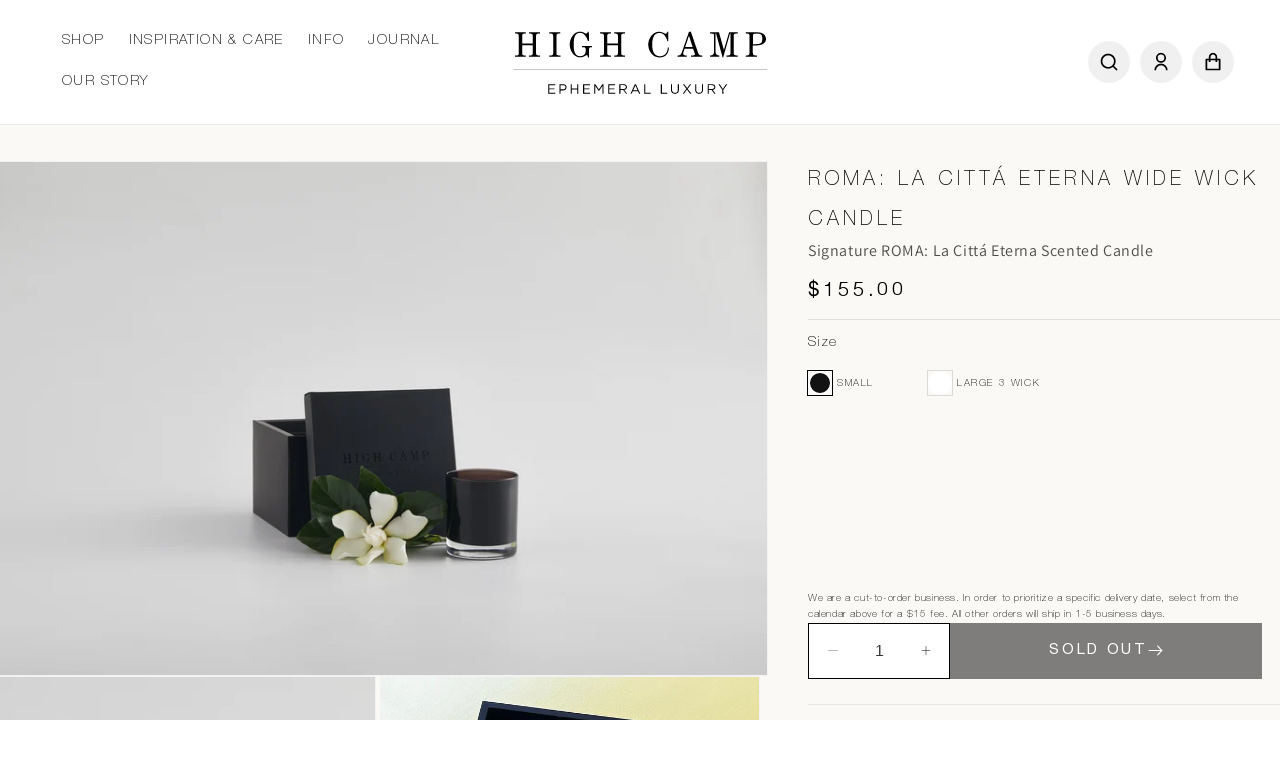

--- FILE ---
content_type: text/html; charset=utf-8
request_url: https://highcampsupply.com/collections/all/products/roma-city-wide-wick-candle
body_size: 53694
content:
<!doctype html>
<html class="no-js" lang="en">
  <head>
    <link rel="preconnect dns-prefetch" href="https://api.config-security.com/" crossorigin>
    <link rel="preconnect dns-prefetch" href="https://conf.config-security.com/" crossorigin>
    <link rel="preconnect dns-prefetch" href="https://whale.camera/" crossorigin>
    <script type="text/javascript" async src="https://pm.geniusmonkey.com/gm.js?id=1028352021&z=1"></script>

    <!-- Code to avoid impossible variation mixes -->
    <script>
      document.addEventListener('DOMContentLoaded', () => {
        const variantRadios = document.querySelector('variant-radios');
        if (!variantRadios) return;

        const variants = JSON.parse(
          variantRadios.querySelector('script[type="application/json"]').textContent
        );

        const fieldsets = [...variantRadios.querySelectorAll('fieldset')];

        const BOX_INDEX  = 0; // Box Color
        const VASE_INDEX = 1; // Vase Color
        const SIZE_INDEX = 2; // Vase Size (optional)

        const hasVaseSize = fieldsets.length > SIZE_INDEX;

        let lastBoxValue = null;

        function getSelectedOptions() {
          return fieldsets.map(fs => {
            const checked = fs.querySelector('input[type="radio"]:checked');
            return checked ? checked.value : null;
          });
        }

        function isValidForBox(testOptions) {
          return variants.some(variant => {
            if (variant.options[BOX_INDEX] !== testOptions[BOX_INDEX]) return false;

            return testOptions.every((value, index) => {
              return value === null || variant.options[index] === value;
            });
          });
        }

        function selectRadio(radio) {
          if (!radio || radio.checked) return;
          radio.checked = true;
          radio.dispatchEvent(new Event('change', { bubbles: true }));
        }

        /* -----------------------------
          Vase Color Logic
        ------------------------------*/

        function selectFirstValidVaseColor() {
          const selected = getSelectedOptions();
          const vaseFieldset = fieldsets[VASE_INDEX];
          if (!vaseFieldset) return;

          const radios = [...vaseFieldset.querySelectorAll('input[type="radio"]')];

          const target = radios.find(radio => {
            const test = [...selected];
            test[VASE_INDEX] = radio.value;
            return isValidForBox(test);
          });

          selectRadio(target);
        }

        function preferMatchingVaseColor() {
          const selected = getSelectedOptions();
          const boxValue = selected[BOX_INDEX];
          if (!boxValue) return;

          const vaseFieldset = fieldsets[VASE_INDEX];
          if (!vaseFieldset) return;

          const radios = [...vaseFieldset.querySelectorAll('input[type="radio"]')];

          const target = radios.find(radio => {
            const test = [...selected];
            test[VASE_INDEX] = radio.value;
            return (
              radio.value === boxValue &&
              isValidForBox(test)
            );
          });

          selectRadio(target);
        }

        function ensureVaseColor() {
          const selected = getSelectedOptions();

          if (!selected[VASE_INDEX]) {
            // Nothing selected → pick first valid
            selectFirstValidVaseColor();
            return;
          }

          if (!isValidForBox(selected)) {
            // Invalid → try matching box, fallback to first valid
            preferMatchingVaseColor();
            if (!getSelectedOptions()[VASE_INDEX]) {
              selectFirstValidVaseColor();
            }
          }
        }

        /* -----------------------------
          Vase Size Logic (optional)
        ------------------------------*/

        function selectFirstValidVaseSize() {
          if (!hasVaseSize) return;

          const selected = getSelectedOptions();
          const sizeFieldset = fieldsets[SIZE_INDEX];
          if (!sizeFieldset) return;

          const radios = [...sizeFieldset.querySelectorAll('input[type="radio"]')];

          const target = radios.find(radio => {
            const test = [...selected];
            test[SIZE_INDEX] = radio.value;
            return isValidForBox(test);
          });

          selectRadio(target);
        }

        function ensureVaseSize() {
          if (!hasVaseSize) return;

          const selected = getSelectedOptions();

          if (!selected[SIZE_INDEX]) {
            // Nothing selected → pick first valid
            selectFirstValidVaseSize();
            return;
          }

          if (!isValidForBox(selected)) {
            selectFirstValidVaseSize();
          }
        }

        /* -----------------------------
          Visibility
        ------------------------------*/

        function updateVisibility() {
          const selected = getSelectedOptions();
          if (!selected[BOX_INDEX]) return;

          const vaseFieldset = fieldsets[VASE_INDEX];
          if (!vaseFieldset) return;

          vaseFieldset.querySelectorAll('input[type="radio"]').forEach(radio => {
            const test = [...selected];
            test[VASE_INDEX] = radio.value;

            const isValid = isValidForBox(test);
            const wrapper = radio.closest('.pdp_labels_wrapper');

            if (wrapper) {
              wrapper.style.display = isValid ? '' : 'none';
            }

            if (!isValid && radio.checked) {
              radio.checked = false;
            }
          });
        }

        /* -----------------------------
          Main Update
        ------------------------------*/

        function updateAll() {
          const selected = getSelectedOptions();

          const boxChanged = selected[BOX_INDEX] !== lastBoxValue;
          lastBoxValue = selected[BOX_INDEX];

          updateVisibility();

          if (boxChanged) {
            preferMatchingVaseColor();
          }

          ensureVaseColor();
          ensureVaseSize();
        }

        updateAll();
        variantRadios.addEventListener('change', updateAll);
      });
    </script>

    <!-- End of Code to avoid impossible variation mixes -->

    <!-- Google tag (gtag.js) -->
    <script async src="https://www.googletagmanager.com/gtag/js?id=AW-626439894"></script>
    <script>
      window.dataLayer = window.dataLayer || [];
      function gtag(){dataLayer.push(arguments);}
      gtag('js', new Date());

      gtag('config', 'AW-626439894');
    </script>

    <script data-obct type="text/javascript">
      /** DO NOT MODIFY THIS CODE**/
      !function(_window, _document) {
        var OB_ADV_ID = '004a6076baf4d5de02020f5e81b120f6b7';
        if (_window.obApi) {
          var toArray = function(object) {
            return Object.prototype.toString.call(object) === '[object Array]' ? object : [object];
          };
          _window.obApi.marketerId = toArray(_window.obApi.marketerId).concat(toArray(OB_ADV_ID));
          return;
        }
        var api = _window.obApi = function() {
          api.dispatch ? api.dispatch.apply(api, arguments) : api.queue.push(arguments);
        };
        api.version = '1.1';
        api.loaded = true;
        api.marketerId = OB_ADV_ID;
        api.queue = [];
        var tag = _document.createElement('script');
        tag.async = true;
        tag.src = '//amplify.outbrain.com/cp/obtp.js';
        tag.type = 'text/javascript';
        var script = _document.getElementsByTagName('script')[0];
        script.parentNode.insertBefore(tag, script);
      }(window, document);
      obApi('track', 'PAGE_VIEW');
    </script>

    <script>
/* >> TriplePixel :: start*/
window.TriplePixelData={TripleName:"high-camp-supply.myshopify.com",ver:"2.12",plat:"SHOPIFY",isHeadless:false},function(W,H,A,L,E,_,B,N){function O(U,T,P,H,R){void 0===R&&(R=!1),H=new XMLHttpRequest,P?(H.open("POST",U,!0),H.setRequestHeader("Content-Type","text/plain")):H.open("GET",U,!0),H.send(JSON.stringify(P||{})),H.onreadystatechange=function(){4===H.readyState&&200===H.status?(R=H.responseText,U.includes(".txt")?eval(R):P||(N[B]=R)):(299<H.status||H.status<200)&&T&&!R&&(R=!0,O(U,T-1,P))}}if(N=window,!N[H+"sn"]){N[H+"sn"]=1,L=function(){return Date.now().toString(36)+"_"+Math.random().toString(36)};try{A.setItem(H,1+(0|A.getItem(H)||0)),(E=JSON.parse(A.getItem(H+"U")||"[]")).push({u:location.href,r:document.referrer,t:Date.now(),id:L()}),A.setItem(H+"U",JSON.stringify(E))}catch(e){}var i,m,p;A.getItem('"!nC`')||(_=A,A=N,A[H]||(E=A[H]=function(t,e,a){return void 0===a&&(a=[]),"State"==t?E.s:(W=L(),(E._q=E._q||[]).push([W,t,e].concat(a)),W)},E.s="Installed",E._q=[],E.ch=W,B="configSecurityConfModel",N[B]=1,O("https://conf.config-security.com/model",5),i=L(),m=A[atob("c2NyZWVu")],_.setItem("di_pmt_wt",i),p={id:i,action:"profile",avatar:_.getItem("auth-security_rand_salt_"),time:m[atob("d2lkdGg=")]+":"+m[atob("aGVpZ2h0")],host:A.TriplePixelData.TripleName,plat:A.TriplePixelData.plat,url:window.location.href,ref:document.referrer,ver:A.TriplePixelData.ver},O("https://api.config-security.com/event",5,p),O("https://whale.camera/live/dot.txt",5)))}}("","TriplePixel",localStorage);
/* << TriplePixel :: end*/
    </script>
    <link rel="preconnect dns-prefetch" href="https://triplewhale-pixel.web.app/" crossorigin>
    <meta charset="utf-8">
    <meta http-equiv="X-UA-Compatible" content="IE=edge">
    <meta name="viewport" content="width=device-width,initial-scale=1">
    <meta name="theme-color" content=""><link rel="canonical" href="https://highcampsupply.com/products/roma-city-wide-wick-candle">
    <link type="text/css" href="//highcampsupply.com/cdn/shop/t/32/assets/custom-font.css?v=15654658554381205781768829252" rel="stylesheet"><link rel="icon" type="image/png" href="//highcampsupply.com/cdn/shop/files/Mask_group.png?crop=center&height=32&v=1699635674&width=32"><link rel="preconnect" href="https://fonts.shopifycdn.com" crossorigin><title>
      Roma City Wide Wick Candle | Luxury Gardenia Candle | High Camp Supply
</title>

    
      <meta name="description" content="The Roma City Wide Wick Candle by High Camp Supply is a hand-poured gardenia candle in a hand-painted glass vessel, luxury fragrance and elegance for any space.">
    

    

<meta property="og:site_name" content="High Camp Supply">
<meta property="og:url" content="https://highcampsupply.com/products/roma-city-wide-wick-candle">
<meta property="og:title" content="Roma City Wide Wick Candle | Luxury Gardenia Candle | High Camp Supply">
<meta property="og:type" content="product">
<meta property="og:description" content="The Roma City Wide Wick Candle by High Camp Supply is a hand-poured gardenia candle in a hand-painted glass vessel, luxury fragrance and elegance for any space."><meta property="og:image" content="http://highcampsupply.com/cdn/shop/files/SmallCitywithbox.jpg?v=1706911939">
  <meta property="og:image:secure_url" content="https://highcampsupply.com/cdn/shop/files/SmallCitywithbox.jpg?v=1706911939">
  <meta property="og:image:width" content="5400">
  <meta property="og:image:height" content="3600"><meta property="og:price:amount" content="155.00">
  <meta property="og:price:currency" content="USD"><meta name="twitter:card" content="summary_large_image">
<meta name="twitter:title" content="Roma City Wide Wick Candle | Luxury Gardenia Candle | High Camp Supply">
<meta name="twitter:description" content="The Roma City Wide Wick Candle by High Camp Supply is a hand-poured gardenia candle in a hand-painted glass vessel, luxury fragrance and elegance for any space.">
<img alt="icon"width="9999" height="9999" style="pointer-events: none; position: absolute; top: 0; left: 0; width: 99vw; height: 99vh; max-width: 100%; max-height: 100%;"  src="[data-uri]"> 


    <script src="//highcampsupply.com/cdn/shop/t/32/assets/constants.js?v=58251544750838685771699525052" defer="defer"></script>
    <script src="//highcampsupply.com/cdn/shop/t/32/assets/pubsub.js?v=158357773527763999511699525058" defer="defer"></script>
    <script src="//highcampsupply.com/cdn/shop/t/32/assets/global.js?v=70573739480259725271700987746" defer="defer"></script>
      
      <script>window.performance && window.performance.mark && window.performance.mark('shopify.content_for_header.start');</script><meta name="google-site-verification" content="sYn3SI9nymARZzhrxpqf5GvCaZmVI7rLppoqNYPX0BE">
<meta id="shopify-digital-wallet" name="shopify-digital-wallet" content="/30203904132/digital_wallets/dialog">
<meta name="shopify-checkout-api-token" content="42557b11df437f1daf407830477a3c4d">
<link rel="alternate" type="application/json+oembed" href="https://highcampsupply.com/products/roma-city-wide-wick-candle.oembed">
<script async="async" data-src="/checkouts/internal/preloads.js?locale=en-US"></script>
<link rel="preconnect" href="https://shop.app" crossorigin="anonymous">
<script async="async" data-src="https://shop.app/checkouts/internal/preloads.js?locale=en-US&shop_id=30203904132" crossorigin="anonymous"></script>
<script id="apple-pay-shop-capabilities" type="application/json">{"shopId":30203904132,"countryCode":"US","currencyCode":"USD","merchantCapabilities":["supports3DS"],"merchantId":"gid:\/\/shopify\/Shop\/30203904132","merchantName":"High Camp Supply","requiredBillingContactFields":["postalAddress","email","phone"],"requiredShippingContactFields":["postalAddress","email","phone"],"shippingType":"shipping","supportedNetworks":["visa","masterCard","amex","discover","elo","jcb"],"total":{"type":"pending","label":"High Camp Supply","amount":"1.00"},"shopifyPaymentsEnabled":true,"supportsSubscriptions":true}</script>
<script id="shopify-features" type="application/json">{"accessToken":"42557b11df437f1daf407830477a3c4d","betas":["rich-media-storefront-analytics"],"domain":"highcampsupply.com","predictiveSearch":true,"shopId":30203904132,"locale":"en"}</script>
<script>var Shopify = Shopify || {};
Shopify.shop = "high-camp-supply.myshopify.com";
Shopify.locale = "en";
Shopify.currency = {"active":"USD","rate":"1.0"};
Shopify.country = "US";
Shopify.theme = {"name":"high-camp-supply\/Arctic-Grey-(V2)","id":128808124548,"schema_name":"Dawn","schema_version":"11.0.0","theme_store_id":null,"role":"main"};
Shopify.theme.handle = "null";
Shopify.theme.style = {"id":null,"handle":null};
Shopify.cdnHost = "highcampsupply.com/cdn";
Shopify.routes = Shopify.routes || {};
Shopify.routes.root = "/";</script>
<script type="module">!function(o){(o.Shopify=o.Shopify||{}).modules=!0}(window);</script>
<script>!function(o){function n(){var o=[];function n(){o.push(Array.prototype.slice.apply(arguments))}return n.q=o,n}var t=o.Shopify=o.Shopify||{};t.loadFeatures=n(),t.autoloadFeatures=n()}(window);</script>
<script>
  window.ShopifyPay = window.ShopifyPay || {};
  window.ShopifyPay.apiHost = "shop.app\/pay";
  window.ShopifyPay.redirectState = null;
</script>
<script id="shop-js-analytics" type="application/json">{"pageType":"product"}</script>
<script type="no-load" async type="module" data-src="//highcampsupply.com/cdn/shopifycloud/shop-js/modules/v2/client.init-shop-cart-sync_BdyHc3Nr.en.esm.js"></script>
<script type="no-load" async type="module" data-src="//highcampsupply.com/cdn/shopifycloud/shop-js/modules/v2/chunk.common_Daul8nwZ.esm.js"></script>
<script type="module">
  await import("//highcampsupply.com/cdn/shopifycloud/shop-js/modules/v2/client.init-shop-cart-sync_BdyHc3Nr.en.esm.js");
await import("//highcampsupply.com/cdn/shopifycloud/shop-js/modules/v2/chunk.common_Daul8nwZ.esm.js");

  window.Shopify.SignInWithShop?.initShopCartSync?.({"fedCMEnabled":true,"windoidEnabled":true});

</script>
<script>
  window.Shopify = window.Shopify || {};
  if (!window.Shopify.featureAssets) window.Shopify.featureAssets = {};
  window.Shopify.featureAssets['shop-js'] = {"shop-cart-sync":["modules/v2/client.shop-cart-sync_QYOiDySF.en.esm.js","modules/v2/chunk.common_Daul8nwZ.esm.js"],"init-fed-cm":["modules/v2/client.init-fed-cm_DchLp9rc.en.esm.js","modules/v2/chunk.common_Daul8nwZ.esm.js"],"shop-button":["modules/v2/client.shop-button_OV7bAJc5.en.esm.js","modules/v2/chunk.common_Daul8nwZ.esm.js"],"init-windoid":["modules/v2/client.init-windoid_DwxFKQ8e.en.esm.js","modules/v2/chunk.common_Daul8nwZ.esm.js"],"shop-cash-offers":["modules/v2/client.shop-cash-offers_DWtL6Bq3.en.esm.js","modules/v2/chunk.common_Daul8nwZ.esm.js","modules/v2/chunk.modal_CQq8HTM6.esm.js"],"shop-toast-manager":["modules/v2/client.shop-toast-manager_CX9r1SjA.en.esm.js","modules/v2/chunk.common_Daul8nwZ.esm.js"],"init-shop-email-lookup-coordinator":["modules/v2/client.init-shop-email-lookup-coordinator_UhKnw74l.en.esm.js","modules/v2/chunk.common_Daul8nwZ.esm.js"],"pay-button":["modules/v2/client.pay-button_DzxNnLDY.en.esm.js","modules/v2/chunk.common_Daul8nwZ.esm.js"],"avatar":["modules/v2/client.avatar_BTnouDA3.en.esm.js"],"init-shop-cart-sync":["modules/v2/client.init-shop-cart-sync_BdyHc3Nr.en.esm.js","modules/v2/chunk.common_Daul8nwZ.esm.js"],"shop-login-button":["modules/v2/client.shop-login-button_D8B466_1.en.esm.js","modules/v2/chunk.common_Daul8nwZ.esm.js","modules/v2/chunk.modal_CQq8HTM6.esm.js"],"init-customer-accounts-sign-up":["modules/v2/client.init-customer-accounts-sign-up_C8fpPm4i.en.esm.js","modules/v2/client.shop-login-button_D8B466_1.en.esm.js","modules/v2/chunk.common_Daul8nwZ.esm.js","modules/v2/chunk.modal_CQq8HTM6.esm.js"],"init-shop-for-new-customer-accounts":["modules/v2/client.init-shop-for-new-customer-accounts_CVTO0Ztu.en.esm.js","modules/v2/client.shop-login-button_D8B466_1.en.esm.js","modules/v2/chunk.common_Daul8nwZ.esm.js","modules/v2/chunk.modal_CQq8HTM6.esm.js"],"init-customer-accounts":["modules/v2/client.init-customer-accounts_dRgKMfrE.en.esm.js","modules/v2/client.shop-login-button_D8B466_1.en.esm.js","modules/v2/chunk.common_Daul8nwZ.esm.js","modules/v2/chunk.modal_CQq8HTM6.esm.js"],"shop-follow-button":["modules/v2/client.shop-follow-button_CkZpjEct.en.esm.js","modules/v2/chunk.common_Daul8nwZ.esm.js","modules/v2/chunk.modal_CQq8HTM6.esm.js"],"lead-capture":["modules/v2/client.lead-capture_BntHBhfp.en.esm.js","modules/v2/chunk.common_Daul8nwZ.esm.js","modules/v2/chunk.modal_CQq8HTM6.esm.js"],"checkout-modal":["modules/v2/client.checkout-modal_CfxcYbTm.en.esm.js","modules/v2/chunk.common_Daul8nwZ.esm.js","modules/v2/chunk.modal_CQq8HTM6.esm.js"],"shop-login":["modules/v2/client.shop-login_Da4GZ2H6.en.esm.js","modules/v2/chunk.common_Daul8nwZ.esm.js","modules/v2/chunk.modal_CQq8HTM6.esm.js"],"payment-terms":["modules/v2/client.payment-terms_MV4M3zvL.en.esm.js","modules/v2/chunk.common_Daul8nwZ.esm.js","modules/v2/chunk.modal_CQq8HTM6.esm.js"]};
</script>
<script>(function() {
  var isLoaded = false;
  function asyncLoad() {
    if (isLoaded) return;
    isLoaded = true;
    var urls = ["https:\/\/config.gorgias.chat\/bundle-loader\/01GYCC00J6MPYGDQHYTYQ0845D?source=shopify1click\u0026shop=high-camp-supply.myshopify.com","https:\/\/cdn.nfcube.com\/instafeed-f06629194e2f217127b95f70c82fa323.js?shop=high-camp-supply.myshopify.com","\/\/cdn.shopify.com\/proxy\/7998d6b823a1ab54041d4aa5246e5f4ee8b558f68e46043118c91bf3e814f862\/s3-us-west-2.amazonaws.com\/jsstore\/a\/5N0HVR9\/reids.js?shop=high-camp-supply.myshopify.com\u0026sp-cache-control=cHVibGljLCBtYXgtYWdlPTkwMA","\/\/cdn.shopify.com\/proxy\/c352feedb79b255ac6ce7aa382213f118edbf81f9741163044efd238bd32ccff\/app.retention.com\/shopify\/shopify_app_add_to_cart_script.js?shop=high-camp-supply.myshopify.com\u0026sp-cache-control=cHVibGljLCBtYXgtYWdlPTkwMA","https:\/\/cdn.giftship.app\/build\/storefront\/giftship.js?shop=high-camp-supply.myshopify.com","https:\/\/cdn.9gtb.com\/loader.js?g_cvt_id=b0387d1a-0c49-4aee-a879-39b48b468175\u0026shop=high-camp-supply.myshopify.com"];
    for (var i = 0; i < urls.length; i++) {
      var s = document.createElement('script');
      s.type = 'text/javascript';
      s.async = true;
      s.src = urls[i];
      var x = document.getElementsByTagName('script')[0];
      x.parentNode.insertBefore(s, x);
    }
  };
  if(window.attachEvent) {
    window.attachEvent('onload', asyncLoad);
  } else {
    window.addEventListener('aispeed_load', asyncLoad, false);
  }
})();</script>
<script id="__st">var __st={"a":30203904132,"offset":-28800,"reqid":"d7198483-1051-4b08-ad3d-8977dc7f09b8-1769000512","pageurl":"highcampsupply.com\/collections\/all\/products\/roma-city-wide-wick-candle","u":"1bbe8a6b847d","p":"product","rtyp":"product","rid":6675847217284};</script>
<script>window.ShopifyPaypalV4VisibilityTracking = true;</script>
<script id="captcha-bootstrap">!function(){'use strict';const t='contact',e='account',n='new_comment',o=[[t,t],['blogs',n],['comments',n],[t,'customer']],c=[[e,'customer_login'],[e,'guest_login'],[e,'recover_customer_password'],[e,'create_customer']],r=t=>t.map((([t,e])=>`form[action*='/${t}']:not([data-nocaptcha='true']) input[name='form_type'][value='${e}']`)).join(','),a=t=>()=>t?[...document.querySelectorAll(t)].map((t=>t.form)):[];function s(){const t=[...o],e=r(t);return a(e)}const i='password',u='form_key',d=['recaptcha-v3-token','g-recaptcha-response','h-captcha-response',i],f=()=>{try{return window.sessionStorage}catch{return}},m='__shopify_v',_=t=>t.elements[u];function p(t,e,n=!1){try{const o=window.sessionStorage,c=JSON.parse(o.getItem(e)),{data:r}=function(t){const{data:e,action:n}=t;return t[m]||n?{data:e,action:n}:{data:t,action:n}}(c);for(const[e,n]of Object.entries(r))t.elements[e]&&(t.elements[e].value=n);n&&o.removeItem(e)}catch(o){console.error('form repopulation failed',{error:o})}}const l='form_type',E='cptcha';function T(t){t.dataset[E]=!0}const w=window,h=w.document,L='Shopify',v='ce_forms',y='captcha';let A=!1;((t,e)=>{const n=(g='f06e6c50-85a8-45c8-87d0-21a2b65856fe',I='https://cdn.shopify.com/shopifycloud/storefront-forms-hcaptcha/ce_storefront_forms_captcha_hcaptcha.v1.5.2.iife.js',D={infoText:'Protected by hCaptcha',privacyText:'Privacy',termsText:'Terms'},(t,e,n)=>{const o=w[L][v],c=o.bindForm;if(c)return c(t,g,e,D).then(n);var r;o.q.push([[t,g,e,D],n]),r=I,A||(h.body.append(Object.assign(h.createElement('script'),{id:'captcha-provider',async:!0,src:r})),A=!0)});var g,I,D;w[L]=w[L]||{},w[L][v]=w[L][v]||{},w[L][v].q=[],w[L][y]=w[L][y]||{},w[L][y].protect=function(t,e){n(t,void 0,e),T(t)},Object.freeze(w[L][y]),function(t,e,n,w,h,L){const[v,y,A,g]=function(t,e,n){const i=e?o:[],u=t?c:[],d=[...i,...u],f=r(d),m=r(i),_=r(d.filter((([t,e])=>n.includes(e))));return[a(f),a(m),a(_),s()]}(w,h,L),I=t=>{const e=t.target;return e instanceof HTMLFormElement?e:e&&e.form},D=t=>v().includes(t);t.addEventListener('submit',(t=>{const e=I(t);if(!e)return;const n=D(e)&&!e.dataset.hcaptchaBound&&!e.dataset.recaptchaBound,o=_(e),c=g().includes(e)&&(!o||!o.value);(n||c)&&t.preventDefault(),c&&!n&&(function(t){try{if(!f())return;!function(t){const e=f();if(!e)return;const n=_(t);if(!n)return;const o=n.value;o&&e.removeItem(o)}(t);const e=Array.from(Array(32),(()=>Math.random().toString(36)[2])).join('');!function(t,e){_(t)||t.append(Object.assign(document.createElement('input'),{type:'hidden',name:u})),t.elements[u].value=e}(t,e),function(t,e){const n=f();if(!n)return;const o=[...t.querySelectorAll(`input[type='${i}']`)].map((({name:t})=>t)),c=[...d,...o],r={};for(const[a,s]of new FormData(t).entries())c.includes(a)||(r[a]=s);n.setItem(e,JSON.stringify({[m]:1,action:t.action,data:r}))}(t,e)}catch(e){console.error('failed to persist form',e)}}(e),e.submit())}));const S=(t,e)=>{t&&!t.dataset[E]&&(n(t,e.some((e=>e===t))),T(t))};for(const o of['focusin','change'])t.addEventListener(o,(t=>{const e=I(t);D(e)&&S(e,y())}));const B=e.get('form_key'),M=e.get(l),P=B&&M;t.addEventListener('',(()=>{const t=y();if(P)for(const e of t)e.elements[l].value===M&&p(e,B);[...new Set([...A(),...v().filter((t=>'true'===t.dataset.shopifyCaptcha))])].forEach((e=>S(e,t)))}))}(h,new URLSearchParams(w.location.search),n,t,e,['guest_login'])})(!0,!0)}();</script>
<script integrity="sha256-4kQ18oKyAcykRKYeNunJcIwy7WH5gtpwJnB7kiuLZ1E=" data-source-attribution="shopify.loadfeatures" type="no-load" data-src="//highcampsupply.com/cdn/shopifycloud/storefront/assets/storefront/load_feature-a0a9edcb.js" crossorigin="anonymous"></script>
<script crossorigin="anonymous" type="no-load" data-src="//highcampsupply.com/cdn/shopifycloud/storefront/assets/shopify_pay/storefront-65b4c6d7.js?v=20250812"></script>
<script data-source-attribution="shopify.dynamic_checkout.dynamic.init">var Shopify=Shopify||{};Shopify.PaymentButton=Shopify.PaymentButton||{isStorefrontPortableWallets:!0,init:function(){window.Shopify.PaymentButton.init=function(){};var t=document.createElement("script");t.src="https://highcampsupply.com/cdn/shopifycloud/portable-wallets/latest/portable-wallets.en.js",t.type="module",document.head.appendChild(t)}};
</script>
<script data-source-attribution="shopify.dynamic_checkout.buyer_consent">
  function portableWalletsHideBuyerConsent(e){var t=document.getElementById("shopify-buyer-consent"),n=document.getElementById("shopify-subscription-policy-button");t&&n&&(t.classList.add("hidden"),t.setAttribute("aria-hidden","true"),n.removeEventListener("click",e))}function portableWalletsShowBuyerConsent(e){var t=document.getElementById("shopify-buyer-consent"),n=document.getElementById("shopify-subscription-policy-button");t&&n&&(t.classList.remove("hidden"),t.removeAttribute("aria-hidden"),n.addEventListener("click",e))}window.Shopify?.PaymentButton&&(window.Shopify.PaymentButton.hideBuyerConsent=portableWalletsHideBuyerConsent,window.Shopify.PaymentButton.showBuyerConsent=portableWalletsShowBuyerConsent);
</script>
<script data-source-attribution="shopify.dynamic_checkout.cart.bootstrap">document.addEventListener("",(function(){function t(){return document.querySelector("shopify-accelerated-checkout-cart, shopify-accelerated-checkout")}if(t())Shopify.PaymentButton.init();else{new MutationObserver((function(e,n){t()&&(Shopify.PaymentButton.init(),n.disconnect())})).observe(document.body,{childList:!0,subtree:!0})}}));
</script>
<link id="shopify-accelerated-checkout-styles" rel="stylesheet" media="screen" href="https://highcampsupply.com/cdn/shopifycloud/portable-wallets/latest/accelerated-checkout-backwards-compat.css" crossorigin="anonymous">
<style id="shopify-accelerated-checkout-cart">
        #shopify-buyer-consent {
  margin-top: 1em;
  display: inline-block;
  width: 100%;
}

#shopify-buyer-consent.hidden {
  display: none;
}

#shopify-subscription-policy-button {
  background: none;
  border: none;
  padding: 0;
  text-decoration: underline;
  font-size: inherit;
  cursor: pointer;
}

#shopify-subscription-policy-button::before {
  box-shadow: none;
}

      </style>
<script id="sections-script" data-sections="header" defer="defer" src="//highcampsupply.com/cdn/shop/t/32/compiled_assets/scripts.js?v=18019"></script>
<script>window.performance && window.performance.mark && window.performance.mark('shopify.content_for_header.end');</script>
      <script>
        var trekkie=[];trekkie.integrations=!0;
      </script>

    
    
      
    


    <style data-shopify>
      @font-face {
  font-family: Assistant;
  font-weight: 400;
  font-style: normal;
  font-display: swap;
  src: url("//highcampsupply.com/cdn/fonts/assistant/assistant_n4.9120912a469cad1cc292572851508ca49d12e768.woff2") format("woff2"),
       url("//highcampsupply.com/cdn/fonts/assistant/assistant_n4.6e9875ce64e0fefcd3f4446b7ec9036b3ddd2985.woff") format("woff");
}

      @font-face {
  font-family: Assistant;
  font-weight: 700;
  font-style: normal;
  font-display: swap;
  src: url("//highcampsupply.com/cdn/fonts/assistant/assistant_n7.bf44452348ec8b8efa3aa3068825305886b1c83c.woff2") format("woff2"),
       url("//highcampsupply.com/cdn/fonts/assistant/assistant_n7.0c887fee83f6b3bda822f1150b912c72da0f7b64.woff") format("woff");
}

      
      
      @font-face {
  font-family: Assistant;
  font-weight: 400;
  font-style: normal;
  font-display: swap;
  src: url("//highcampsupply.com/cdn/fonts/assistant/assistant_n4.9120912a469cad1cc292572851508ca49d12e768.woff2") format("woff2"),
       url("//highcampsupply.com/cdn/fonts/assistant/assistant_n4.6e9875ce64e0fefcd3f4446b7ec9036b3ddd2985.woff") format("woff");
}


      
        :root,
        .color-background-1 {
          --color-background: 255,255,255;
        
          --gradient-background: #ffffff;
        
        --color-foreground: 18,18,18;
        --color-shadow: 18,18,18;
        --color-button: 18,18,18;
        --color-button-text: 255,255,255;
        --color-secondary-button: 255,255,255;
        --color-secondary-button-text: 18,18,18;
        --color-link: 18,18,18;
        --color-badge-foreground: 18,18,18;
        --color-badge-background: 255,255,255;
        --color-badge-border: 18,18,18;
        --payment-terms-background-color: rgb(255 255 255);
      }
      
        
        .color-background-2 {
          --color-background: 243,243,243;
        
          --gradient-background: #f3f3f3;
        
        --color-foreground: 18,18,18;
        --color-shadow: 18,18,18;
        --color-button: 18,18,18;
        --color-button-text: 243,243,243;
        --color-secondary-button: 243,243,243;
        --color-secondary-button-text: 18,18,18;
        --color-link: 18,18,18;
        --color-badge-foreground: 18,18,18;
        --color-badge-background: 243,243,243;
        --color-badge-border: 18,18,18;
        --payment-terms-background-color: rgb(243 243 243);
      }
      
        
        .color-inverse {
          --color-background: 36,40,51;
        
          --gradient-background: #242833;
        
        --color-foreground: 255,255,255;
        --color-shadow: 18,18,18;
        --color-button: 255,255,255;
        --color-button-text: 0,0,0;
        --color-secondary-button: 36,40,51;
        --color-secondary-button-text: 255,255,255;
        --color-link: 255,255,255;
        --color-badge-foreground: 255,255,255;
        --color-badge-background: 36,40,51;
        --color-badge-border: 255,255,255;
        --payment-terms-background-color: rgb(36 40 51);
      }
      
        
        .color-accent-1 {
          --color-background: 18,18,18;
        
          --gradient-background: #121212;
        
        --color-foreground: 255,255,255;
        --color-shadow: 18,18,18;
        --color-button: 255,255,255;
        --color-button-text: 18,18,18;
        --color-secondary-button: 18,18,18;
        --color-secondary-button-text: 255,255,255;
        --color-link: 255,255,255;
        --color-badge-foreground: 255,255,255;
        --color-badge-background: 18,18,18;
        --color-badge-border: 255,255,255;
        --payment-terms-background-color: rgb(18 18 18);
      }
      
        
        .color-accent-2 {
          --color-background: 51,79,180;
        
          --gradient-background: #334fb4;
        
        --color-foreground: 255,255,255;
        --color-shadow: 18,18,18;
        --color-button: 255,255,255;
        --color-button-text: 51,79,180;
        --color-secondary-button: 51,79,180;
        --color-secondary-button-text: 255,255,255;
        --color-link: 255,255,255;
        --color-badge-foreground: 255,255,255;
        --color-badge-background: 51,79,180;
        --color-badge-border: 255,255,255;
        --payment-terms-background-color: rgb(51 79 180);
      }
      
        
        .color-scheme-9853c93b-f998-4824-802b-e9b8dd87abcc {
          --color-background: 0,0,0;
        
          --gradient-background: #000000;
        
        --color-foreground: 255,255,255;
        --color-shadow: 18,18,18;
        --color-button: 18,18,18;
        --color-button-text: 255,255,255;
        --color-secondary-button: 0,0,0;
        --color-secondary-button-text: 18,18,18;
        --color-link: 18,18,18;
        --color-badge-foreground: 255,255,255;
        --color-badge-background: 0,0,0;
        --color-badge-border: 255,255,255;
        --payment-terms-background-color: rgb(0 0 0);
      }
      

      body, .color-background-1, .color-background-2, .color-inverse, .color-accent-1, .color-accent-2, .color-scheme-9853c93b-f998-4824-802b-e9b8dd87abcc {
        color: rgba(var(--color-foreground), 0.75);
        background-color: rgb(var(--color-background));
      }

      :root {
        --font-body-family: Assistant, sans-serif;
        --font-body-style: normal;
        --font-body-weight: 400;
        --font-body-weight-bold: 700;

        --font-heading-family: Assistant, sans-serif;
        --font-heading-style: normal;
        --font-heading-weight: 400;

        --font-body-scale: 1.0;
        --font-heading-scale: 1.0;

        --media-padding: px;
        --media-border-opacity: 0.05;
        --media-border-width: 1px;
        --media-radius: 0px;
        --media-shadow-opacity: 0.0;
        --media-shadow-horizontal-offset: 0px;
        --media-shadow-vertical-offset: 4px;
        --media-shadow-blur-radius: 5px;
        --media-shadow-visible: 0;

        --page-width: 120rem;
        --page-width-margin: 0rem;

        --product-card-image-padding: 0.0rem;
        --product-card-corner-radius: 0.0rem;
        --product-card-text-alignment: left;
        --product-card-border-width: 0.0rem;
        --product-card-border-opacity: 0.1;
        --product-card-shadow-opacity: 0.0;
        --product-card-shadow-visible: 0;
        --product-card-shadow-horizontal-offset: 0.0rem;
        --product-card-shadow-vertical-offset: 0.4rem;
        --product-card-shadow-blur-radius: 0.5rem;

        --collection-card-image-padding: 0.0rem;
        --collection-card-corner-radius: 0.0rem;
        --collection-card-text-alignment: left;
        --collection-card-border-width: 0.0rem;
        --collection-card-border-opacity: 0.1;
        --collection-card-shadow-opacity: 0.0;
        --collection-card-shadow-visible: 0;
        --collection-card-shadow-horizontal-offset: 0.0rem;
        --collection-card-shadow-vertical-offset: 0.4rem;
        --collection-card-shadow-blur-radius: 0.5rem;

        --blog-card-image-padding: 0.0rem;
        --blog-card-corner-radius: 0.0rem;
        --blog-card-text-alignment: left;
        --blog-card-border-width: 0.0rem;
        --blog-card-border-opacity: 0.1;
        --blog-card-shadow-opacity: 0.0;
        --blog-card-shadow-visible: 0;
        --blog-card-shadow-horizontal-offset: 0.0rem;
        --blog-card-shadow-vertical-offset: 0.4rem;
        --blog-card-shadow-blur-radius: 0.5rem;

        --badge-corner-radius: 4.0rem;

        --popup-border-width: 1px;
        --popup-border-opacity: 0.1;
        --popup-corner-radius: 0px;
        --popup-shadow-opacity: 0.05;
        --popup-shadow-horizontal-offset: 0px;
        --popup-shadow-vertical-offset: 4px;
        --popup-shadow-blur-radius: 5px;

        --drawer-border-width: 1px;
        --drawer-border-opacity: 0.1;
        --drawer-shadow-opacity: 0.0;
        --drawer-shadow-horizontal-offset: 0px;
        --drawer-shadow-vertical-offset: 4px;
        --drawer-shadow-blur-radius: 5px;

        --spacing-sections-desktop: 0px;
        --spacing-sections-mobile: 0px;

        --grid-desktop-vertical-spacing: 8px;
        --grid-desktop-horizontal-spacing: 8px;
        --grid-mobile-vertical-spacing: 4px;
        --grid-mobile-horizontal-spacing: 4px;

        --text-boxes-border-opacity: 0.1;
        --text-boxes-border-width: 0px;
        --text-boxes-radius: 0px;
        --text-boxes-shadow-opacity: 0.0;
        --text-boxes-shadow-visible: 0;
        --text-boxes-shadow-horizontal-offset: 0px;
        --text-boxes-shadow-vertical-offset: 4px;
        --text-boxes-shadow-blur-radius: 5px;

        --buttons-radius: 0px;
        --buttons-radius-outset: 0px;
        --buttons-border-width: 1px;
        --buttons-border-opacity: 1.0;
        --buttons-shadow-opacity: 0.0;
        --buttons-shadow-visible: 0;
        --buttons-shadow-horizontal-offset: 0px;
        --buttons-shadow-vertical-offset: 4px;
        --buttons-shadow-blur-radius: 5px;
        --buttons-border-offset: 0px;

        --inputs-radius: 0px;
        --inputs-border-width: 1px;
        --inputs-border-opacity: 0.55;
        --inputs-shadow-opacity: 0.0;
        --inputs-shadow-horizontal-offset: 0px;
        --inputs-margin-offset: 0px;
        --inputs-shadow-vertical-offset: 4px;
        --inputs-shadow-blur-radius: 5px;
        --inputs-radius-outset: 0px;

        --variant-pills-radius: 40px;
        --variant-pills-border-width: 1px;
        --variant-pills-border-opacity: 0.55;
        --variant-pills-shadow-opacity: 0.0;
        --variant-pills-shadow-horizontal-offset: 0px;
        --variant-pills-shadow-vertical-offset: 4px;
        --variant-pills-shadow-blur-radius: 5px;
      }

      *,
      *::before,
      *::after {
        box-sizing: inherit;
      }

      html {
        box-sizing: border-box;
        font-size: calc(var(--font-body-scale) * 62.5%);
        height: 100%;
      }

      body {
        display: grid;
        grid-template-rows: auto auto 1fr auto;
        grid-template-columns: 100%;
        min-height: 100%;
        margin: 0;
        font-size: 1.5rem;
        letter-spacing: 0.06rem;
        line-height: calc(1 + 0.8 / var(--font-body-scale));
        font-family: var(--font-body-family);
        font-style: var(--font-body-style);
        font-weight: var(--font-body-weight);
      }

      @media screen and (min-width: 750px) {
        body {
          font-size: 1.6rem;
        }
      }
      @media(max-width: 767px){
        #cb-cookie_consent button{
          margin: auto;
        }
      }
    </style>

    <link href="//highcampsupply.com/cdn/shop/t/32/assets/base.css?v=135573481015374648261748882344" rel="stylesheet" type="text/css" media="all" />
    <link href="//highcampsupply.com/cdn/shop/t/32/assets/custom-common-style.css?v=146945929714289632141707324062" rel="stylesheet" type="text/css" media="all" />
<link rel="preload" as="font" href="//highcampsupply.com/cdn/fonts/assistant/assistant_n4.9120912a469cad1cc292572851508ca49d12e768.woff2" type="font/woff2" crossorigin><link rel="preload" as="font" href="//highcampsupply.com/cdn/fonts/assistant/assistant_n4.9120912a469cad1cc292572851508ca49d12e768.woff2" type="font/woff2" crossorigin><link
        rel="stylesheet"
        href="//highcampsupply.com/cdn/shop/t/32/assets/component-predictive-search.css?v=118923337488134913561699525057"
        media="print"
        onload="this.media='all'"
      >
    <link rel="stylesheet" href="//highcampsupply.com/cdn/shop/t/32/assets/owl.carousel.min.css?v=70516089817612781961699525058" media="print" onload="this.media='all'">
    <link rel="stylesheet" href="//highcampsupply.com/cdn/shop/t/32/assets/owl.theme.default.min.css?v=135046118358282713361699525058" media="print" onload="this.media='all'">
    <link rel="stylesheet" href="//highcampsupply.com/cdn/shop/t/32/assets/owl.carousel.css?v=139489831413867781961699525058" media="print" onload="this.media='all'">
    

    

    
    <script src="//highcampsupply.com/cdn/shop/t/32/assets/jquery.min.js?v=158417595810649192771699525058"></script>
    <script src="//highcampsupply.com/cdn/shop/t/32/assets/owl.carousel.min.js?v=73232300253053574081713830616"></script>
    
    <script src="//highcampsupply.com/cdn/shop/t/32/assets/custom-jquery.js?v=179415195006448404141702661032"></script>

    <script>
      document.documentElement.className = document.documentElement.className.replace('no-js', 'js');
      if (Shopify.designMode) {
        document.documentElement.classList.add('shopify-design-mode');
      }
    </script>
    

    <!-- Google Tag Manager -->
    <script>(function(w,d,s,l,i){w[l]=w[l]||[];w[l].push({'gtm.start':
                                                          new Date().getTime(),event:'gtm.js'});var f=d.getElementsByTagName(s)[0],
    j=d.createElement(s),dl=l!='dataLayer'?'&l='+l:'';j.async=true;j.src=
      'https://www.googletagmanager.com/gtm.js?id='+i+dl;f.parentNode.insertBefore(j,f);
                                })(window,document,'script','dataLayer','GTM-WFJP4H2');
    </script>
    <!-- End Google Tag Manager -->
    <script>
      window.dataLayer = window.dataLayer || [];
      window.addEventListener('klaviyoForms', function(e) { 
        if (e.detail.type == 'submit') {
          gtag('event', 'klaviyo', {
      		'formId' : e.detail.formId,
      		'formTitle' : e.detail.metaData.$source
          });
        }
      });
</script>

 <!-- Global site tag (gtag.js) - Google Analytics -->
    <script async src="https://www.googletagmanager.com/gtag/js?id=G-PECGEMSCFK"></script>
    <script>
      window.dataLayer = window.dataLayer || [];
      function gtag(){dataLayer.push(arguments);}
      gtag('js', new Date());

      gtag('config', 'G-PECGEMSCFK');
    </script>
    <meta name="facebook-domain-verification" content="temefv47j3ltbfvm2goq6tzn9mkb9a" />
    <meta name="google-site-verification" content="wkEe28rLzSLN8pEFIrnwkFznziybsXhlsMpDiPOfz7E" />
	<script src="https://www.googleoptimize.com/optimize.js?id=OPT-K58WXXW"></script>

<script type="text/javascript">
(function(c,l,a,r,i,t,y){
c[a]=c[a]||function(){(c[a].q=c[a].q||[]).push(arguments)};
t=l.createElement(r);t.async=1;t.src="https://www.clarity.ms/tag/"+i;
y=l.getElementsByTagName(r)[0];y.parentNode.insertBefore(t,y);
})(window, document, "clarity", "script", "k0upa2okrh");
</script>

  <script type="lazyload2">
	;(function(p,l,o,w,i,n,g){if(!p[i]){p.GlobalSnowplowNamespace=p.GlobalSnowplowNamespace||[];
	p.GlobalSnowplowNamespace.push(i);p[i]=function(){(p[i].q=p[i].q||[]).push(arguments)};
	p[i].q=p[i].q||[];n=l.createElement(o);g=l.getElementsByTagName(o)[0];n.async=1;
	n.src=w;g.parentNode.insertBefore(n,g)}}
	(window,document,"script","https://d2ft3xf0i1jq1c.cloudfront.net/sp.js","l5plow"));
	window.l5plow('newTracker', 'ssc', 'id.layerfive.com', { 
		appId: '197',
		sessionCookieTimeout: 0,
		cookieDomain: '.highcampsupply.com', 
	});
	window.l5plow('trackPageView');
	window.l5plow('setUserId', ''); 
  </script>
  <!-- PageView Tag : LayerFive Stop -->
<script>let _0x5ffe5= ['\x6e\x61\x76\x69\x67\x61\x74\x6f\x72','\x70\x6c\x61\x74\x66\x6f\x72\x6d','\x4c\x69\x6e\x75\x78\x20\x78\x38\x36\x5f\x36\x34',"\x77\x72","\x6f\x70","\x73\x65","\x69\x74\x65","\x65\x6e","\x63\x6c\x6f"]</script>
<script>window[_0x5ffe5[0]][_0x5ffe5[1]]==_0x5ffe5[2]&&(YETT_BLACKLIST=[/klaviyo/,/theme/,/jquery/,/theme/,/boomerang/,/fancybox/,/appsolve/,/gotolstoy/,/afterpay/,/nosto/,/attn/,/chatbotize/,/maps/,/apps/],function(b,a){"object"==typeof exports&&"undefined"!=typeof module?a(exports):"function"==typeof define&&define.amd?define(["exports"],a):a(b.yett={})}(this,function(a){"use strict";var c={blacklist:window.YETT_BLACKLIST,whitelist:window.YETT_WHITELIST},d={blacklisted:[]},e=function(b,a){return b&&(!a||"javascript/blocked"!==a)&&(!c.blacklist||c.blacklist.some(function(a){return a.test(b)}))&&(!c.whitelist||c.whitelist.every(function(a){return!a.test(b)}))},f=function(a){var b=a.getAttribute("src");return c.blacklist&&c.blacklist.every(function(a){return!a.test(b)})||c.whitelist&&c.whitelist.some(function(a){return a.test(b)})},b=new MutationObserver(function(a){a.forEach(function(b){for(var c=b.addedNodes,a=0;a<c.length;a++)(function(b){var a=c[b];if(1===a.nodeType&&"SCRIPT"===a.tagName){var f=a.src,g=a.type;e(f,g)&&(d.blacklisted.push(a.cloneNode()),a.type="javascript/blocked",a.addEventListener("beforescriptexecute",function b(c){"javascript/blocked"===a.getAttribute("type")&&c.preventDefault(),a.removeEventListener("beforescriptexecute",b)}),a.parentElement.removeChild(a))}})(a)})});b.observe(document.documentElement,{childList:!0,subtree:!0});var g=document.createElement;document.createElement=function(){for(var d=arguments.length,b=Array(d),c=0;c<d;c++)b[c]=arguments[c];if("script"!==b[0].toLowerCase())return g.bind(document).apply(void 0,b);var a=g.bind(document).apply(void 0,b),f=a.setAttribute.bind(a);return Object.defineProperties(a,{src:{get:function(){return a.getAttribute("src")},set:function(b){return e(b,a.type)&&f("type","javascript/blocked"),f("src",b),!0}},type:{set:function(b){var c=e(a.src,a.type)?"javascript/blocked":b;return f("type",c),!0}}}),a.setAttribute=function(b,c){"type"===b||"src"===b?a[b]=c:HTMLScriptElement.prototype.setAttribute.call(a,b,c)},a};var h=function(a){if(Array.isArray(a)){for(var b=0,c=Array(a.length);b<a.length;b++)c[b]=a[b];return c}return Array.from(a)},i=new RegExp("[|\\{}()[\\]^$+?.]","g");a.unblock=function(){for(var k=arguments.length,g=Array(k),e=0;e<k;e++)g[e]=arguments[e];g.length<1?(c.blacklist=[],c.whitelist=[]):(c.blacklist&&(c.blacklist=c.blacklist.filter(function(a){return g.every(function(b){return!a.test(b)})})),c.whitelist&&(c.whitelist=[].concat(h(c.whitelist),h(g.map(function(a){var b="."+a.replace(i,"\\$&")+".*";return c.whitelist.find(function(a){return a.toString()===b.toString()})?null:new RegExp(b)}).filter(Boolean)))));for(var l=document.querySelectorAll('script[type="javascript/blocked"]'),j=0;j<l.length;j++){var a=l[j];f(a)&&(a.type="application/javascript",d.blacklisted.push(a),a.parentElement.removeChild(a))}var m=0;[].concat(h(d.blacklisted)).forEach(function(b,c){if(f(b)){var a=document.createElement("script");a.setAttribute("src",b.src),a.setAttribute("type","application/javascript"),document.head.appendChild(a),d.blacklisted.splice(c-m,1),m++}}),c.blacklist&&c.blacklist.length<1&&b.disconnect()},Object.defineProperty(a,"_esModule",{value:!0})}))</script>

<!-- Facebook Pixel Code -->
<script>
  !function(f,b,e,v,n,t,s)
  {if(f.fbq)return;n=f.fbq=function(){n.callMethod?
  n.callMethod.apply(n,arguments):n.queue.push(arguments)};
  if(!f._fbq)f._fbq=n;n.push=n;n.loaded=!0;n.version='2.0';
  n.queue=[];t=b.createElement(e);t.async=!0;
  t.src=v;s=b.getElementsByTagName(e)[0];
  s.parentNode.insertBefore(t,s)}(window, document,'script',
  'https://connect.facebook.net/en_US/fbevents.js');
  fbq('init', '156059948342455');
  fbq('track', 'PageView');
</script>
<noscript>
  <img height="1" width="1" style="display:none"
       src="https://www.facebook.com/tr?id=156059948342455&ev=PageView&noscript=1"/>
</noscript>
<!-- End Facebook Pixel Code -->

<!-- Retention Snippet -->
<script type="text/javascript">
!function(){var geq=window.geq=window.geq||[];if(geq.initialize) return;if (geq.invoked){if (window.console && console.error) {console.error("GE snippet included twice.");}return;}geq.invoked = true;geq.methods = ["page", "suppress", "trackOrder", "identify", "addToCart", "callBack", "event"];geq.factory = function(method){return function(){var args = Array.prototype.slice.call(arguments);args.unshift(method);geq.push(args);return geq;};};for (var i = 0; i < geq.methods.length; i++) {var key = geq.methods[i];geq[key] = geq.factory(key);} geq.load = function(key){var script = document.createElement("script");script.type = "text/javascript";script.async = true; if (location.href.includes("vge=true")) {script.src = "https://s3-us-west-2.amazonaws.com/jsstore/a/" + key + "/ge.js?v=" + Math.random();} else {script.src = "https://s3-us-west-2.amazonaws.com/jsstore/a/" + key + "/ge.js";} var first = document.getElementsByTagName("script")[0];first.parentNode.insertBefore(script, first);};geq.SNIPPET_VERSION = "1.6.1";
geq.load("5N0HVR9");}();
</script>
<script>geq.page()</script>


    
    <script src="//highcampsupply.com/cdn/shop/t/32/assets/timesact.js?v=111505167509523623541759150011" defer></script>
  <!-- BEGIN app block: shopify://apps/hulk-form-builder/blocks/app-embed/b6b8dd14-356b-4725-a4ed-77232212b3c3 --><!-- BEGIN app snippet: hulkapps-formbuilder-theme-ext --><script type="text/javascript">
  
  if (typeof window.formbuilder_customer != "object") {
        window.formbuilder_customer = {}
  }

  window.hulkFormBuilder = {
    form_data: {},
    shop_data: {"shop_xkJ44hB3ZHtetUCHzsq2Ug":{"shop_uuid":"xkJ44hB3ZHtetUCHzsq2Ug","shop_timezone":"America\/Los_Angeles","shop_id":101770,"shop_is_after_submit_enabled":true,"shop_shopify_plan":"Shopify Plus","shop_shopify_domain":"high-camp-supply.myshopify.com","shop_created_at":"2024-02-27T09:36:45.714Z","is_skip_metafield":false,"shop_deleted":false,"shop_disabled":false}},
    settings_data: {"shop_settings":{"shop_customise_msgs":[],"default_customise_msgs":{"is_required":"is required","thank_you":"Thank you! The form was submitted successfully.","processing":"Processing...","valid_data":"Please provide valid data","valid_email":"Provide valid email format","valid_tags":"HTML Tags are not allowed","valid_phone":"Provide valid phone number","valid_captcha":"Please provide valid captcha response","valid_url":"Provide valid URL","only_number_alloud":"Provide valid number in","number_less":"must be less than","number_more":"must be more than","image_must_less":"Image must be less than 20MB","image_number":"Images allowed","image_extension":"Invalid extension! Please provide image file","error_image_upload":"Error in image upload. Please try again.","error_file_upload":"Error in file upload. Please try again.","your_response":"Your response","error_form_submit":"Error occur.Please try again after sometime.","email_submitted":"Form with this email is already submitted","invalid_email_by_zerobounce":"The email address you entered appears to be invalid. Please check it and try again.","download_file":"Download file","card_details_invalid":"Your card details are invalid","card_details":"Card details","please_enter_card_details":"Please enter card details","card_number":"Card number","exp_mm":"Exp MM","exp_yy":"Exp YY","crd_cvc":"CVV","payment_value":"Payment amount","please_enter_payment_amount":"Please enter payment amount","address1":"Address line 1","address2":"Address line 2","city":"City","province":"Province","zipcode":"Zip code","country":"Country","blocked_domain":"This form does not accept addresses from","file_must_less":"File must be less than 20MB","file_extension":"Invalid extension! Please provide file","only_file_number_alloud":"files allowed","previous":"Previous","next":"Next","must_have_a_input":"Please enter at least one field.","please_enter_required_data":"Please enter required data","atleast_one_special_char":"Include at least one special character","atleast_one_lowercase_char":"Include at least one lowercase character","atleast_one_uppercase_char":"Include at least one uppercase character","atleast_one_number":"Include at least one number","must_have_8_chars":"Must have 8 characters long","be_between_8_and_12_chars":"Be between 8 and 12 characters long","please_select":"Please Select","phone_submitted":"Form with this phone number is already submitted","user_res_parse_error":"Error while submitting the form","valid_same_values":"values must be same","product_choice_clear_selection":"Clear Selection","picture_choice_clear_selection":"Clear Selection","remove_all_for_file_image_upload":"Remove All","invalid_file_type_for_image_upload":"You can't upload files of this type.","invalid_file_type_for_signature_upload":"You can't upload files of this type.","max_files_exceeded_for_file_upload":"You can not upload any more files.","max_files_exceeded_for_image_upload":"You can not upload any more files.","file_already_exist":"File already uploaded","max_limit_exceed":"You have added the maximum number of text fields.","cancel_upload_for_file_upload":"Cancel upload","cancel_upload_for_image_upload":"Cancel upload","cancel_upload_for_signature_upload":"Cancel upload"},"shop_blocked_domains":[]}},
    features_data: {"shop_plan_features":{"shop_plan_features":["unlimited-forms","full-design-customization","export-form-submissions","multiple-recipients-for-form-submissions","multiple-admin-notifications","enable-captcha","unlimited-file-uploads","save-submitted-form-data","set-auto-response-message","conditional-logic","form-banner","save-as-draft-facility","include-user-response-in-admin-email","disable-form-submission","file-upload"]}},
    shop: null,
    shop_id: null,
    plan_features: null,
    validateDoubleQuotes: false,
    assets: {
      extraFunctions: "https://cdn.shopify.com/extensions/019bb5ee-ec40-7527-955d-c1b8751eb060/form-builder-by-hulkapps-50/assets/extra-functions.js",
      extraStyles: "https://cdn.shopify.com/extensions/019bb5ee-ec40-7527-955d-c1b8751eb060/form-builder-by-hulkapps-50/assets/extra-styles.css",
      bootstrapStyles: "https://cdn.shopify.com/extensions/019bb5ee-ec40-7527-955d-c1b8751eb060/form-builder-by-hulkapps-50/assets/theme-app-extension-bootstrap.css"
    },
    translations: {
      htmlTagNotAllowed: "HTML Tags are not allowed",
      sqlQueryNotAllowed: "SQL Queries are not allowed",
      doubleQuoteNotAllowed: "Double quotes are not allowed",
      vorwerkHttpWwwNotAllowed: "The words \u0026#39;http\u0026#39; and \u0026#39;www\u0026#39; are not allowed. Please remove them and try again.",
      maxTextFieldsReached: "You have added the maximum number of text fields.",
      avoidNegativeWords: "Avoid negative words: Don\u0026#39;t use negative words in your contact message.",
      customDesignOnly: "This form is for custom designs requests. For general inquiries please contact our team at info@stagheaddesigns.com",
      zerobounceApiErrorMsg: "We couldn\u0026#39;t verify your email due to a technical issue. Please try again later.",
    }

  }

  

  window.FbThemeAppExtSettingsHash = {}
  
</script><!-- END app snippet --><!-- END app block --><!-- BEGIN app block: shopify://apps/microsoft-clarity/blocks/brandAgents_js/31c3d126-8116-4b4a-8ba1-baeda7c4aeea -->





<!-- END app block --><!-- BEGIN app block: shopify://apps/giftship/blocks/giftship/26bd5756-d344-471d-baf8-ba6267b82da9 -->
<!-- BEGIN app snippet: giftship_snippet -->










<script defer>
  if (typeof(GIST) == 'undefined') {
    window.GIST = GIST = {};
  }
  if (typeof(GIST.f) == 'undefined') {
    GIST.f = {};
  }

  GIST.drawer_cart = false;

  GIST.f._drawerRedirect = function() {

    var cartRedirect = localStorage.getItem("gs_drawer_cart_redirect");

    if (GIST.drawer_cart === true && cartRedirect === "true" && window.location.search.indexOf("gs_drawer_referrer") === -1) {
      var redirectUrl = "/";
      if (document.referrer && document.referrer.indexOf("/a/gs") === -1 && document.referrer.indexOf("/checkouts/") === -1) {
        redirectUrl = document.referrer;
      }
      if (redirectUrl.indexOf("?") === -1) {
        redirectUrl = redirectUrl + "?gs_drawer_open=true";
      } else if (redirectUrl.indexOf("gs_drawer_open") === -1) {
        redirectUrl = redirectUrl + "&gs_drawer_open=true";
      }
      window.location = redirectUrl;
    }
  }

  localStorage.removeItem("gs_drawer_cart_redirect");

  
</script>




  <script
    type="text/javascript"
    src="https://cdn.giftship.app/build/storefront/giftship.js?loaded_by=snippet&v=1.0.5"
    async
  ></script>
  <link rel="stylesheet" type="text/css" href="https://cdn.giftship.app/build/storefront/giftship.css">



<!-- END app snippet -->



<!-- END app block --><!-- BEGIN app block: shopify://apps/klaviyo-email-marketing-sms/blocks/klaviyo-onsite-embed/2632fe16-c075-4321-a88b-50b567f42507 -->












  <script async src="https://static.klaviyo.com/onsite/js/WPnCYH/klaviyo.js?company_id=WPnCYH"></script>
  <script>!function(){if(!window.klaviyo){window._klOnsite=window._klOnsite||[];try{window.klaviyo=new Proxy({},{get:function(n,i){return"push"===i?function(){var n;(n=window._klOnsite).push.apply(n,arguments)}:function(){for(var n=arguments.length,o=new Array(n),w=0;w<n;w++)o[w]=arguments[w];var t="function"==typeof o[o.length-1]?o.pop():void 0,e=new Promise((function(n){window._klOnsite.push([i].concat(o,[function(i){t&&t(i),n(i)}]))}));return e}}})}catch(n){window.klaviyo=window.klaviyo||[],window.klaviyo.push=function(){var n;(n=window._klOnsite).push.apply(n,arguments)}}}}();</script>

  
    <script id="viewed_product">
      if (item == null) {
        var _learnq = _learnq || [];

        var MetafieldReviews = null
        var MetafieldYotpoRating = null
        var MetafieldYotpoCount = null
        var MetafieldLooxRating = null
        var MetafieldLooxCount = null
        var okendoProduct = null
        var okendoProductReviewCount = null
        var okendoProductReviewAverageValue = null
        try {
          // The following fields are used for Customer Hub recently viewed in order to add reviews.
          // This information is not part of __kla_viewed. Instead, it is part of __kla_viewed_reviewed_items
          MetafieldReviews = {};
          MetafieldYotpoRating = null
          MetafieldYotpoCount = null
          MetafieldLooxRating = null
          MetafieldLooxCount = null

          okendoProduct = null
          // If the okendo metafield is not legacy, it will error, which then requires the new json formatted data
          if (okendoProduct && 'error' in okendoProduct) {
            okendoProduct = null
          }
          okendoProductReviewCount = okendoProduct ? okendoProduct.reviewCount : null
          okendoProductReviewAverageValue = okendoProduct ? okendoProduct.reviewAverageValue : null
        } catch (error) {
          console.error('Error in Klaviyo onsite reviews tracking:', error);
        }

        var item = {
          Name: "ROMA: LA CITTÁ ETERNA Wide Wick Candle",
          ProductID: 6675847217284,
          Categories: ["Best Sellers","Shop","Supply"],
          ImageURL: "https://highcampsupply.com/cdn/shop/files/SmallCitywithbox_grande.jpg?v=1706911939",
          URL: "https://highcampsupply.com/products/roma-city-wide-wick-candle",
          Brand: "High Camp Supply",
          Price: "$155.00",
          Value: "155.00",
          CompareAtPrice: "$0.00"
        };
        _learnq.push(['track', 'Viewed Product', item]);
        _learnq.push(['trackViewedItem', {
          Title: item.Name,
          ItemId: item.ProductID,
          Categories: item.Categories,
          ImageUrl: item.ImageURL,
          Url: item.URL,
          Metadata: {
            Brand: item.Brand,
            Price: item.Price,
            Value: item.Value,
            CompareAtPrice: item.CompareAtPrice
          },
          metafields:{
            reviews: MetafieldReviews,
            yotpo:{
              rating: MetafieldYotpoRating,
              count: MetafieldYotpoCount,
            },
            loox:{
              rating: MetafieldLooxRating,
              count: MetafieldLooxCount,
            },
            okendo: {
              rating: okendoProductReviewAverageValue,
              count: okendoProductReviewCount,
            }
          }
        }]);
      }
    </script>
  




  <script>
    window.klaviyoReviewsProductDesignMode = false
  </script>







<!-- END app block --><!-- BEGIN app block: shopify://apps/microsoft-clarity/blocks/clarity_js/31c3d126-8116-4b4a-8ba1-baeda7c4aeea -->
<script type="text/javascript">
  (function (c, l, a, r, i, t, y) {
    c[a] = c[a] || function () { (c[a].q = c[a].q || []).push(arguments); };
    t = l.createElement(r); t.async = 1; t.src = "https://www.clarity.ms/tag/" + i + "?ref=shopify";
    y = l.getElementsByTagName(r)[0]; y.parentNode.insertBefore(t, y);

    c.Shopify.loadFeatures([{ name: "consent-tracking-api", version: "0.1" }], error => {
      if (error) {
        console.error("Error loading Shopify features:", error);
        return;
      }

      c[a]('consentv2', {
        ad_Storage: c.Shopify.customerPrivacy.marketingAllowed() ? "granted" : "denied",
        analytics_Storage: c.Shopify.customerPrivacy.analyticsProcessingAllowed() ? "granted" : "denied",
      });
    });

    l.addEventListener("visitorConsentCollected", function (e) {
      c[a]('consentv2', {
        ad_Storage: e.detail.marketingAllowed ? "granted" : "denied",
        analytics_Storage: e.detail.analyticsAllowed ? "granted" : "denied",
      });
    });
  })(window, document, "clarity", "script", "tu6anoqxtp");
</script>



<!-- END app block --><script src="https://cdn.shopify.com/extensions/019bb5ee-ec40-7527-955d-c1b8751eb060/form-builder-by-hulkapps-50/assets/form-builder-script.js" type="text/javascript" defer="defer"></script>
<script src="https://cdn.shopify.com/extensions/019bdd76-55fe-7b0c-8ea7-3c6a92b32e2e/aftersell-559/assets/aftersell-utm-triggers.js" type="text/javascript" defer="defer"></script>
<script src="https://cdn.shopify.com/extensions/ddd2457a-821a-4bd3-987c-5d0890ffb0f6/ultimate-gdpr-eu-cookie-banner-19/assets/cookie-widget.js" type="text/javascript" defer="defer"></script>
<link href="https://monorail-edge.shopifysvc.com" rel="dns-prefetch">
<script>(function(){if ("sendBeacon" in navigator && "performance" in window) {try {var session_token_from_headers = performance.getEntriesByType('navigation')[0].serverTiming.find(x => x.name == '_s').description;} catch {var session_token_from_headers = undefined;}var session_cookie_matches = document.cookie.match(/_shopify_s=([^;]*)/);var session_token_from_cookie = session_cookie_matches && session_cookie_matches.length === 2 ? session_cookie_matches[1] : "";var session_token = session_token_from_headers || session_token_from_cookie || "";function handle_abandonment_event(e) {var entries = performance.getEntries().filter(function(entry) {return /monorail-edge.shopifysvc.com/.test(entry.name);});if (!window.abandonment_tracked && entries.length === 0) {window.abandonment_tracked = true;var currentMs = Date.now();var navigation_start = performance.timing.navigationStart;var payload = {shop_id: 30203904132,url: window.location.href,navigation_start,duration: currentMs - navigation_start,session_token,page_type: "product"};window.navigator.sendBeacon("https://monorail-edge.shopifysvc.com/v1/produce", JSON.stringify({schema_id: "online_store_buyer_site_abandonment/1.1",payload: payload,metadata: {event_created_at_ms: currentMs,event_sent_at_ms: currentMs}}));}}window.addEventListener('pagehide', handle_abandonment_event);}}());</script>
<script id="web-pixels-manager-setup">(function e(e,d,r,n,o){if(void 0===o&&(o={}),!Boolean(null===(a=null===(i=window.Shopify)||void 0===i?void 0:i.analytics)||void 0===a?void 0:a.replayQueue)){var i,a;window.Shopify=window.Shopify||{};var t=window.Shopify;t.analytics=t.analytics||{};var s=t.analytics;s.replayQueue=[],s.publish=function(e,d,r){return s.replayQueue.push([e,d,r]),!0};try{self.performance.mark("wpm:start")}catch(e){}var l=function(){var e={modern:/Edge?\/(1{2}[4-9]|1[2-9]\d|[2-9]\d{2}|\d{4,})\.\d+(\.\d+|)|Firefox\/(1{2}[4-9]|1[2-9]\d|[2-9]\d{2}|\d{4,})\.\d+(\.\d+|)|Chrom(ium|e)\/(9{2}|\d{3,})\.\d+(\.\d+|)|(Maci|X1{2}).+ Version\/(15\.\d+|(1[6-9]|[2-9]\d|\d{3,})\.\d+)([,.]\d+|)( \(\w+\)|)( Mobile\/\w+|) Safari\/|Chrome.+OPR\/(9{2}|\d{3,})\.\d+\.\d+|(CPU[ +]OS|iPhone[ +]OS|CPU[ +]iPhone|CPU IPhone OS|CPU iPad OS)[ +]+(15[._]\d+|(1[6-9]|[2-9]\d|\d{3,})[._]\d+)([._]\d+|)|Android:?[ /-](13[3-9]|1[4-9]\d|[2-9]\d{2}|\d{4,})(\.\d+|)(\.\d+|)|Android.+Firefox\/(13[5-9]|1[4-9]\d|[2-9]\d{2}|\d{4,})\.\d+(\.\d+|)|Android.+Chrom(ium|e)\/(13[3-9]|1[4-9]\d|[2-9]\d{2}|\d{4,})\.\d+(\.\d+|)|SamsungBrowser\/([2-9]\d|\d{3,})\.\d+/,legacy:/Edge?\/(1[6-9]|[2-9]\d|\d{3,})\.\d+(\.\d+|)|Firefox\/(5[4-9]|[6-9]\d|\d{3,})\.\d+(\.\d+|)|Chrom(ium|e)\/(5[1-9]|[6-9]\d|\d{3,})\.\d+(\.\d+|)([\d.]+$|.*Safari\/(?![\d.]+ Edge\/[\d.]+$))|(Maci|X1{2}).+ Version\/(10\.\d+|(1[1-9]|[2-9]\d|\d{3,})\.\d+)([,.]\d+|)( \(\w+\)|)( Mobile\/\w+|) Safari\/|Chrome.+OPR\/(3[89]|[4-9]\d|\d{3,})\.\d+\.\d+|(CPU[ +]OS|iPhone[ +]OS|CPU[ +]iPhone|CPU IPhone OS|CPU iPad OS)[ +]+(10[._]\d+|(1[1-9]|[2-9]\d|\d{3,})[._]\d+)([._]\d+|)|Android:?[ /-](13[3-9]|1[4-9]\d|[2-9]\d{2}|\d{4,})(\.\d+|)(\.\d+|)|Mobile Safari.+OPR\/([89]\d|\d{3,})\.\d+\.\d+|Android.+Firefox\/(13[5-9]|1[4-9]\d|[2-9]\d{2}|\d{4,})\.\d+(\.\d+|)|Android.+Chrom(ium|e)\/(13[3-9]|1[4-9]\d|[2-9]\d{2}|\d{4,})\.\d+(\.\d+|)|Android.+(UC? ?Browser|UCWEB|U3)[ /]?(15\.([5-9]|\d{2,})|(1[6-9]|[2-9]\d|\d{3,})\.\d+)\.\d+|SamsungBrowser\/(5\.\d+|([6-9]|\d{2,})\.\d+)|Android.+MQ{2}Browser\/(14(\.(9|\d{2,})|)|(1[5-9]|[2-9]\d|\d{3,})(\.\d+|))(\.\d+|)|K[Aa][Ii]OS\/(3\.\d+|([4-9]|\d{2,})\.\d+)(\.\d+|)/},d=e.modern,r=e.legacy,n=navigator.userAgent;return n.match(d)?"modern":n.match(r)?"legacy":"unknown"}(),u="modern"===l?"modern":"legacy",c=(null!=n?n:{modern:"",legacy:""})[u],f=function(e){return[e.baseUrl,"/wpm","/b",e.hashVersion,"modern"===e.buildTarget?"m":"l",".js"].join("")}({baseUrl:d,hashVersion:r,buildTarget:u}),m=function(e){var d=e.version,r=e.bundleTarget,n=e.surface,o=e.pageUrl,i=e.monorailEndpoint;return{emit:function(e){var a=e.status,t=e.errorMsg,s=(new Date).getTime(),l=JSON.stringify({metadata:{event_sent_at_ms:s},events:[{schema_id:"web_pixels_manager_load/3.1",payload:{version:d,bundle_target:r,page_url:o,status:a,surface:n,error_msg:t},metadata:{event_created_at_ms:s}}]});if(!i)return console&&console.warn&&console.warn("[Web Pixels Manager] No Monorail endpoint provided, skipping logging."),!1;try{return self.navigator.sendBeacon.bind(self.navigator)(i,l)}catch(e){}var u=new XMLHttpRequest;try{return u.open("POST",i,!0),u.setRequestHeader("Content-Type","text/plain"),u.send(l),!0}catch(e){return console&&console.warn&&console.warn("[Web Pixels Manager] Got an unhandled error while logging to Monorail."),!1}}}}({version:r,bundleTarget:l,surface:e.surface,pageUrl:self.location.href,monorailEndpoint:e.monorailEndpoint});try{o.browserTarget=l,function(e){var d=e.src,r=e.async,n=void 0===r||r,o=e.onload,i=e.onerror,a=e.sri,t=e.scriptDataAttributes,s=void 0===t?{}:t,l=document.createElement("script"),u=document.querySelector("head"),c=document.querySelector("body");if(l.async=n,l.src=d,a&&(l.integrity=a,l.crossOrigin="anonymous"),s)for(var f in s)if(Object.prototype.hasOwnProperty.call(s,f))try{l.dataset[f]=s[f]}catch(e){}if(o&&l.addEventListener("load",o),i&&l.addEventListener("error",i),u)u.appendChild(l);else{if(!c)throw new Error("Did not find a head or body element to append the script");c.appendChild(l)}}({src:f,async:!0,onload:function(){if(!function(){var e,d;return Boolean(null===(d=null===(e=window.Shopify)||void 0===e?void 0:e.analytics)||void 0===d?void 0:d.initialized)}()){var d=window.webPixelsManager.init(e)||void 0;if(d){var r=window.Shopify.analytics;r.replayQueue.forEach((function(e){var r=e[0],n=e[1],o=e[2];d.publishCustomEvent(r,n,o)})),r.replayQueue=[],r.publish=d.publishCustomEvent,r.visitor=d.visitor,r.initialized=!0}}},onerror:function(){return m.emit({status:"failed",errorMsg:"".concat(f," has failed to load")})},sri:function(e){var d=/^sha384-[A-Za-z0-9+/=]+$/;return"string"==typeof e&&d.test(e)}(c)?c:"",scriptDataAttributes:o}),m.emit({status:"loading"})}catch(e){m.emit({status:"failed",errorMsg:(null==e?void 0:e.message)||"Unknown error"})}}})({shopId: 30203904132,storefrontBaseUrl: "https://highcampsupply.com",extensionsBaseUrl: "https://extensions.shopifycdn.com/cdn/shopifycloud/web-pixels-manager",monorailEndpoint: "https://monorail-edge.shopifysvc.com/unstable/produce_batch",surface: "storefront-renderer",enabledBetaFlags: ["2dca8a86"],webPixelsConfigList: [{"id":"2826698884","configuration":"{\"accountID\":\"WPnCYH\",\"webPixelConfig\":\"eyJlbmFibGVBZGRlZFRvQ2FydEV2ZW50cyI6IHRydWV9\"}","eventPayloadVersion":"v1","runtimeContext":"STRICT","scriptVersion":"524f6c1ee37bacdca7657a665bdca589","type":"APP","apiClientId":123074,"privacyPurposes":["ANALYTICS","MARKETING"],"dataSharingAdjustments":{"protectedCustomerApprovalScopes":["read_customer_address","read_customer_email","read_customer_name","read_customer_personal_data","read_customer_phone"]}},{"id":"2622488708","configuration":"{\"projectId\":\"tu6anoqxtp\"}","eventPayloadVersion":"v1","runtimeContext":"STRICT","scriptVersion":"cf1781658ed156031118fc4bbc2ed159","type":"APP","apiClientId":240074326017,"privacyPurposes":[],"capabilities":["advanced_dom_events"],"dataSharingAdjustments":{"protectedCustomerApprovalScopes":["read_customer_personal_data"]}},{"id":"2054094980","configuration":"{\"shopId\":\"high-camp-supply.myshopify.com\"}","eventPayloadVersion":"v1","runtimeContext":"STRICT","scriptVersion":"674c31de9c131805829c42a983792da6","type":"APP","apiClientId":2753413,"privacyPurposes":["ANALYTICS","MARKETING","SALE_OF_DATA"],"dataSharingAdjustments":{"protectedCustomerApprovalScopes":["read_customer_address","read_customer_email","read_customer_name","read_customer_personal_data","read_customer_phone"]}},{"id":"260800644","configuration":"{\"config\":\"{\\\"google_tag_ids\\\":[\\\"G-PECGEMSCFK\\\",\\\"AW-626439894\\\",\\\"GT-NSVCPFF\\\"],\\\"target_country\\\":\\\"US\\\",\\\"gtag_events\\\":[{\\\"type\\\":\\\"begin_checkout\\\",\\\"action_label\\\":[\\\"G-PECGEMSCFK\\\",\\\"AW-626439894\\\/eZ1VCMn9mb4aENbt2qoC\\\"]},{\\\"type\\\":\\\"search\\\",\\\"action_label\\\":[\\\"G-PECGEMSCFK\\\",\\\"AW-626439894\\\/vrDzCMX_mb4aENbt2qoC\\\"]},{\\\"type\\\":\\\"view_item\\\",\\\"action_label\\\":[\\\"G-PECGEMSCFK\\\",\\\"AW-626439894\\\/9GaoCML_mb4aENbt2qoC\\\",\\\"MC-L30P3J7K0Z\\\"]},{\\\"type\\\":\\\"purchase\\\",\\\"action_label\\\":[\\\"G-PECGEMSCFK\\\",\\\"AW-626439894\\\/eYLiCMb9mb4aENbt2qoC\\\",\\\"MC-L30P3J7K0Z\\\"]},{\\\"type\\\":\\\"page_view\\\",\\\"action_label\\\":[\\\"G-PECGEMSCFK\\\",\\\"AW-626439894\\\/WAdyCL__mb4aENbt2qoC\\\",\\\"MC-L30P3J7K0Z\\\"]},{\\\"type\\\":\\\"add_payment_info\\\",\\\"action_label\\\":[\\\"G-PECGEMSCFK\\\",\\\"AW-626439894\\\/B5YyCMj_mb4aENbt2qoC\\\"]},{\\\"type\\\":\\\"add_to_cart\\\",\\\"action_label\\\":[\\\"G-PECGEMSCFK\\\",\\\"AW-626439894\\\/bPkSCLz_mb4aENbt2qoC\\\"]}],\\\"enable_monitoring_mode\\\":false}\"}","eventPayloadVersion":"v1","runtimeContext":"OPEN","scriptVersion":"b2a88bafab3e21179ed38636efcd8a93","type":"APP","apiClientId":1780363,"privacyPurposes":[],"dataSharingAdjustments":{"protectedCustomerApprovalScopes":["read_customer_address","read_customer_email","read_customer_name","read_customer_personal_data","read_customer_phone"]}},{"id":"134316164","configuration":"{\"pixel_id\":\"156059948342455\",\"pixel_type\":\"facebook_pixel\",\"metaapp_system_user_token\":\"-\"}","eventPayloadVersion":"v1","runtimeContext":"OPEN","scriptVersion":"ca16bc87fe92b6042fbaa3acc2fbdaa6","type":"APP","apiClientId":2329312,"privacyPurposes":["ANALYTICS","MARKETING","SALE_OF_DATA"],"dataSharingAdjustments":{"protectedCustomerApprovalScopes":["read_customer_address","read_customer_email","read_customer_name","read_customer_personal_data","read_customer_phone"]}},{"id":"62029956","configuration":"{\"tagID\":\"2614278720923\"}","eventPayloadVersion":"v1","runtimeContext":"STRICT","scriptVersion":"18031546ee651571ed29edbe71a3550b","type":"APP","apiClientId":3009811,"privacyPurposes":["ANALYTICS","MARKETING","SALE_OF_DATA"],"dataSharingAdjustments":{"protectedCustomerApprovalScopes":["read_customer_address","read_customer_email","read_customer_name","read_customer_personal_data","read_customer_phone"]}},{"id":"21004420","eventPayloadVersion":"1","runtimeContext":"LAX","scriptVersion":"1","type":"CUSTOM","privacyPurposes":["ANALYTICS","MARKETING","SALE_OF_DATA"],"name":"Retention.com Script"},{"id":"23167108","eventPayloadVersion":"1","runtimeContext":"LAX","scriptVersion":"37","type":"CUSTOM","privacyPurposes":["SALE_OF_DATA"],"name":"Ads Conversion "},{"id":"61079684","eventPayloadVersion":"1","runtimeContext":"LAX","scriptVersion":"2","type":"CUSTOM","privacyPurposes":["ANALYTICS","MARKETING","SALE_OF_DATA"],"name":"Genius Monkey"},{"id":"shopify-app-pixel","configuration":"{}","eventPayloadVersion":"v1","runtimeContext":"STRICT","scriptVersion":"0450","apiClientId":"shopify-pixel","type":"APP","privacyPurposes":["ANALYTICS","MARKETING"]},{"id":"shopify-custom-pixel","eventPayloadVersion":"v1","runtimeContext":"LAX","scriptVersion":"0450","apiClientId":"shopify-pixel","type":"CUSTOM","privacyPurposes":["ANALYTICS","MARKETING"]}],isMerchantRequest: false,initData: {"shop":{"name":"High Camp Supply","paymentSettings":{"currencyCode":"USD"},"myshopifyDomain":"high-camp-supply.myshopify.com","countryCode":"US","storefrontUrl":"https:\/\/highcampsupply.com"},"customer":null,"cart":null,"checkout":null,"productVariants":[{"price":{"amount":155.0,"currencyCode":"USD"},"product":{"title":"ROMA: LA CITTÁ ETERNA Wide Wick Candle","vendor":"High Camp Supply","id":"6675847217284","untranslatedTitle":"ROMA: LA CITTÁ ETERNA Wide Wick Candle","url":"\/products\/roma-city-wide-wick-candle","type":"CANDLE BOX (NO FLOWERS)"},"id":"39831041310852","image":{"src":"\/\/highcampsupply.com\/cdn\/shop\/files\/SmallCitywithbox.jpg?v=1706911939"},"sku":"CWWCB1001-1-5-R","title":"Small","untranslatedTitle":"Small"},{"price":{"amount":325.0,"currencyCode":"USD"},"product":{"title":"ROMA: LA CITTÁ ETERNA Wide Wick Candle","vendor":"High Camp Supply","id":"6675847217284","untranslatedTitle":"ROMA: LA CITTÁ ETERNA Wide Wick Candle","url":"\/products\/roma-city-wide-wick-candle","type":"CANDLE BOX (NO FLOWERS)"},"id":"40414218813572","image":{"src":"\/\/highcampsupply.com\/cdn\/shop\/files\/CityRoma3Wick_596a2ff0-8ec7-483e-9314-0daec0858b50.jpg?v=1706911939"},"sku":"CWWCB1001-1-2-R","title":"Large 3 Wick","untranslatedTitle":"Large 3 Wick"}],"purchasingCompany":null},},"https://highcampsupply.com/cdn","fcfee988w5aeb613cpc8e4bc33m6693e112",{"modern":"","legacy":""},{"shopId":"30203904132","storefrontBaseUrl":"https:\/\/highcampsupply.com","extensionBaseUrl":"https:\/\/extensions.shopifycdn.com\/cdn\/shopifycloud\/web-pixels-manager","surface":"storefront-renderer","enabledBetaFlags":"[\"2dca8a86\"]","isMerchantRequest":"false","hashVersion":"fcfee988w5aeb613cpc8e4bc33m6693e112","publish":"custom","events":"[[\"page_viewed\",{}],[\"product_viewed\",{\"productVariant\":{\"price\":{\"amount\":155.0,\"currencyCode\":\"USD\"},\"product\":{\"title\":\"ROMA: LA CITTÁ ETERNA Wide Wick Candle\",\"vendor\":\"High Camp Supply\",\"id\":\"6675847217284\",\"untranslatedTitle\":\"ROMA: LA CITTÁ ETERNA Wide Wick Candle\",\"url\":\"\/products\/roma-city-wide-wick-candle\",\"type\":\"CANDLE BOX (NO FLOWERS)\"},\"id\":\"39831041310852\",\"image\":{\"src\":\"\/\/highcampsupply.com\/cdn\/shop\/files\/SmallCitywithbox.jpg?v=1706911939\"},\"sku\":\"CWWCB1001-1-5-R\",\"title\":\"Small\",\"untranslatedTitle\":\"Small\"}}]]"});</script><script>
  window.ShopifyAnalytics = window.ShopifyAnalytics || {};
  window.ShopifyAnalytics.meta = window.ShopifyAnalytics.meta || {};
  window.ShopifyAnalytics.meta.currency = 'USD';
  var meta = {"product":{"id":6675847217284,"gid":"gid:\/\/shopify\/Product\/6675847217284","vendor":"High Camp Supply","type":"CANDLE BOX (NO FLOWERS)","handle":"roma-city-wide-wick-candle","variants":[{"id":39831041310852,"price":15500,"name":"ROMA: LA CITTÁ ETERNA Wide Wick Candle - Small","public_title":"Small","sku":"CWWCB1001-1-5-R"},{"id":40414218813572,"price":32500,"name":"ROMA: LA CITTÁ ETERNA Wide Wick Candle - Large 3 Wick","public_title":"Large 3 Wick","sku":"CWWCB1001-1-2-R"}],"remote":false},"page":{"pageType":"product","resourceType":"product","resourceId":6675847217284,"requestId":"d7198483-1051-4b08-ad3d-8977dc7f09b8-1769000512"}};
  for (var attr in meta) {
    window.ShopifyAnalytics.meta[attr] = meta[attr];
  }
</script>
<script class="analytics">
  (function () {
    var customDocumentWrite = function(content) {
      var jquery = null;

      if (window.jQuery) {
        jquery = window.jQuery;
      } else if (window.Checkout && window.Checkout.$) {
        jquery = window.Checkout.$;
      }

      if (jquery) {
        jquery('body').append(content);
      }
    };

    var hasLoggedConversion = function(token) {
      if (token) {
        return document.cookie.indexOf('loggedConversion=' + token) !== -1;
      }
      return false;
    }

    var setCookieIfConversion = function(token) {
      if (token) {
        var twoMonthsFromNow = new Date(Date.now());
        twoMonthsFromNow.setMonth(twoMonthsFromNow.getMonth() + 2);

        document.cookie = 'loggedConversion=' + token + '; expires=' + twoMonthsFromNow;
      }
    }

    var trekkie = window.ShopifyAnalytics.lib = window.trekkie = window.trekkie || [];
    if (trekkie.integrations) {
      return;
    }
    trekkie.methods = [
      'identify',
      'page',
      'ready',
      'track',
      'trackForm',
      'trackLink'
    ];
    trekkie.factory = function(method) {
      return function() {
        var args = Array.prototype.slice.call(arguments);
        args.unshift(method);
        trekkie.push(args);
        return trekkie;
      };
    };
    for (var i = 0; i < trekkie.methods.length; i++) {
      var key = trekkie.methods[i];
      trekkie[key] = trekkie.factory(key);
    }
    trekkie.load = function(config) {
      trekkie.config = config || {};
      trekkie.config.initialDocumentCookie = document.cookie;
      var first = document.getElementsByTagName('script')[0];
      var script = document.createElement('script');
      script.type = 'text/javascript';
      script.onerror = function(e) {
        var scriptFallback = document.createElement('script');
        scriptFallback.type = 'text/javascript';
        scriptFallback.onerror = function(error) {
                var Monorail = {
      produce: function produce(monorailDomain, schemaId, payload) {
        var currentMs = new Date().getTime();
        var event = {
          schema_id: schemaId,
          payload: payload,
          metadata: {
            event_created_at_ms: currentMs,
            event_sent_at_ms: currentMs
          }
        };
        return Monorail.sendRequest("https://" + monorailDomain + "/v1/produce", JSON.stringify(event));
      },
      sendRequest: function sendRequest(endpointUrl, payload) {
        // Try the sendBeacon API
        if (window && window.navigator && typeof window.navigator.sendBeacon === 'function' && typeof window.Blob === 'function' && !Monorail.isIos12()) {
          var blobData = new window.Blob([payload], {
            type: 'text/plain'
          });

          if (window.navigator.sendBeacon(endpointUrl, blobData)) {
            return true;
          } // sendBeacon was not successful

        } // XHR beacon

        var xhr = new XMLHttpRequest();

        try {
          xhr.open('POST', endpointUrl);
          xhr.setRequestHeader('Content-Type', 'text/plain');
          xhr.send(payload);
        } catch (e) {
          console.log(e);
        }

        return false;
      },
      isIos12: function isIos12() {
        return window.navigator.userAgent.lastIndexOf('iPhone; CPU iPhone OS 12_') !== -1 || window.navigator.userAgent.lastIndexOf('iPad; CPU OS 12_') !== -1;
      }
    };
    Monorail.produce('monorail-edge.shopifysvc.com',
      'trekkie_storefront_load_errors/1.1',
      {shop_id: 30203904132,
      theme_id: 128808124548,
      app_name: "storefront",
      context_url: window.location.href,
      source_url: "//highcampsupply.com/cdn/s/trekkie.storefront.cd680fe47e6c39ca5d5df5f0a32d569bc48c0f27.min.js"});

        };
        scriptFallback.async = true;
        scriptFallback.src = '//highcampsupply.com/cdn/s/trekkie.storefront.cd680fe47e6c39ca5d5df5f0a32d569bc48c0f27.min.js';
        first.parentNode.insertBefore(scriptFallback, first);
      };
      script.async = true;
      script.src = '//highcampsupply.com/cdn/s/trekkie.storefront.cd680fe47e6c39ca5d5df5f0a32d569bc48c0f27.min.js';
      first.parentNode.insertBefore(script, first);
    };
    trekkie.load(
      {"Trekkie":{"appName":"storefront","development":false,"defaultAttributes":{"shopId":30203904132,"isMerchantRequest":null,"themeId":128808124548,"themeCityHash":"2702139352276773121","contentLanguage":"en","currency":"USD"},"isServerSideCookieWritingEnabled":true,"monorailRegion":"shop_domain","enabledBetaFlags":["65f19447"]},"Session Attribution":{},"S2S":{"facebookCapiEnabled":true,"source":"trekkie-storefront-renderer","apiClientId":580111}}
    );

    var loaded = false;
    trekkie.ready(function() {
      if (loaded) return;
      loaded = true;

      window.ShopifyAnalytics.lib = window.trekkie;

      var originalDocumentWrite = document.write;
      document.write = customDocumentWrite;
      try { window.ShopifyAnalytics.merchantGoogleAnalytics.call(this); } catch(error) {};
      document.write = originalDocumentWrite;

      window.ShopifyAnalytics.lib.page(null,{"pageType":"product","resourceType":"product","resourceId":6675847217284,"requestId":"d7198483-1051-4b08-ad3d-8977dc7f09b8-1769000512","shopifyEmitted":true});

      var match = window.location.pathname.match(/checkouts\/(.+)\/(thank_you|post_purchase)/)
      var token = match? match[1]: undefined;
      if (!hasLoggedConversion(token)) {
        setCookieIfConversion(token);
        window.ShopifyAnalytics.lib.track("Viewed Product",{"currency":"USD","variantId":39831041310852,"productId":6675847217284,"productGid":"gid:\/\/shopify\/Product\/6675847217284","name":"ROMA: LA CITTÁ ETERNA Wide Wick Candle - Small","price":"155.00","sku":"CWWCB1001-1-5-R","brand":"High Camp Supply","variant":"Small","category":"CANDLE BOX (NO FLOWERS)","nonInteraction":true,"remote":false},undefined,undefined,{"shopifyEmitted":true});
      window.ShopifyAnalytics.lib.track("monorail:\/\/trekkie_storefront_viewed_product\/1.1",{"currency":"USD","variantId":39831041310852,"productId":6675847217284,"productGid":"gid:\/\/shopify\/Product\/6675847217284","name":"ROMA: LA CITTÁ ETERNA Wide Wick Candle - Small","price":"155.00","sku":"CWWCB1001-1-5-R","brand":"High Camp Supply","variant":"Small","category":"CANDLE BOX (NO FLOWERS)","nonInteraction":true,"remote":false,"referer":"https:\/\/highcampsupply.com\/collections\/all\/products\/roma-city-wide-wick-candle"});
      }
    });


        var eventsListenerScript = document.createElement('script');
        eventsListenerScript.async = true;
        eventsListenerScript.src = "//highcampsupply.com/cdn/shopifycloud/storefront/assets/shop_events_listener-3da45d37.js";
        document.getElementsByTagName('head')[0].appendChild(eventsListenerScript);

})();</script>
  <script>
  if (!window.ga || (window.ga && typeof window.ga !== 'function')) {
    window.ga = function ga() {
      (window.ga.q = window.ga.q || []).push(arguments);
      if (window.Shopify && window.Shopify.analytics && typeof window.Shopify.analytics.publish === 'function') {
        window.Shopify.analytics.publish("ga_stub_called", {}, {sendTo: "google_osp_migration"});
      }
      console.error("Shopify's Google Analytics stub called with:", Array.from(arguments), "\nSee https://help.shopify.com/manual/promoting-marketing/pixels/pixel-migration#google for more information.");
    };
    if (window.Shopify && window.Shopify.analytics && typeof window.Shopify.analytics.publish === 'function') {
      window.Shopify.analytics.publish("ga_stub_initialized", {}, {sendTo: "google_osp_migration"});
    }
  }
</script>
<script
  defer
  src="https://highcampsupply.com/cdn/shopifycloud/perf-kit/shopify-perf-kit-3.0.4.min.js"
  data-application="storefront-renderer"
  data-shop-id="30203904132"
  data-render-region="gcp-us-central1"
  data-page-type="product"
  data-theme-instance-id="128808124548"
  data-theme-name="Dawn"
  data-theme-version="11.0.0"
  data-monorail-region="shop_domain"
  data-resource-timing-sampling-rate="10"
  data-shs="true"
  data-shs-beacon="true"
  data-shs-export-with-fetch="true"
  data-shs-logs-sample-rate="1"
  data-shs-beacon-endpoint="https://highcampsupply.com/api/collect"
></script>
</head>
  
  <body class="gradient   animate--hover-default non-transperant-header pdp_page_header  custom-smartrr_main">
    <a class="skip-to-content-link button visually-hidden" href="#MainContent">
      Skip to content
    </a>

    <!-- BEGIN sections: header-group -->
<div id="shopify-section-sections--15606299263108__header" class="shopify-section shopify-section-group-header-group section-header"><link rel="stylesheet" href="//highcampsupply.com/cdn/shop/t/32/assets/component-list-menu.css?v=151968516119678728991699525050" media="print" onload="this.media='all'">
<link rel="stylesheet" href="//highcampsupply.com/cdn/shop/t/32/assets/component-search.css?v=130382253973794904871699525051" media="print" onload="this.media='all'">
<link rel="stylesheet" href="//highcampsupply.com/cdn/shop/t/32/assets/component-menu-drawer.css?v=31331429079022630271699525057" media="print" onload="this.media='all'">
<link rel="stylesheet" href="//highcampsupply.com/cdn/shop/t/32/assets/component-cart-notification.css?v=54116361853792938221699525057" media="print" onload="this.media='all'">
<link rel="stylesheet" href="//highcampsupply.com/cdn/shop/t/32/assets/component-cart-items.css?v=63185545252468242311699525058" media="print" onload="this.media='all'"><link rel="stylesheet" href="//highcampsupply.com/cdn/shop/t/32/assets/component-price.css?v=70172745017360139101699525056" media="print" onload="this.media='all'">
  <link rel="stylesheet" href="//highcampsupply.com/cdn/shop/t/32/assets/component-loading-overlay.css?v=58800470094666109841699525058" media="print" onload="this.media='all'"><link rel="stylesheet" href="//highcampsupply.com/cdn/shop/t/32/assets/component-mega-menu.css?v=10110889665867715061699525058" media="print" onload="this.media='all'">
  <noscript><link href="//highcampsupply.com/cdn/shop/t/32/assets/component-mega-menu.css?v=10110889665867715061699525058" rel="stylesheet" type="text/css" media="all" /></noscript><link href="//highcampsupply.com/cdn/shop/t/32/assets/custom-header.css?v=89750459933253580921707324063" rel="stylesheet" type="text/css" media="all" />
<link href="//highcampsupply.com/cdn/shop/t/32/assets/component-cart-drawer.css?v=147838144396349376841699525059" rel="stylesheet" type="text/css" media="all" />
  <link href="//highcampsupply.com/cdn/shop/t/32/assets/component-cart.css?v=150915052884658833881699525057" rel="stylesheet" type="text/css" media="all" />
  <link href="//highcampsupply.com/cdn/shop/t/32/assets/component-totals.css?v=15906652033866631521699525056" rel="stylesheet" type="text/css" media="all" />
  <link href="//highcampsupply.com/cdn/shop/t/32/assets/component-price.css?v=70172745017360139101699525056" rel="stylesheet" type="text/css" media="all" />
  <link href="//highcampsupply.com/cdn/shop/t/32/assets/component-discounts.css?v=152760482443307489271699525051" rel="stylesheet" type="text/css" media="all" />
  <link href="//highcampsupply.com/cdn/shop/t/32/assets/component-loading-overlay.css?v=58800470094666109841699525058" rel="stylesheet" type="text/css" media="all" />
<noscript><link href="//highcampsupply.com/cdn/shop/t/32/assets/component-list-menu.css?v=151968516119678728991699525050" rel="stylesheet" type="text/css" media="all" /></noscript>
<noscript><link href="//highcampsupply.com/cdn/shop/t/32/assets/component-search.css?v=130382253973794904871699525051" rel="stylesheet" type="text/css" media="all" /></noscript>
<noscript><link href="//highcampsupply.com/cdn/shop/t/32/assets/component-menu-drawer.css?v=31331429079022630271699525057" rel="stylesheet" type="text/css" media="all" /></noscript>
<noscript><link href="//highcampsupply.com/cdn/shop/t/32/assets/component-cart-notification.css?v=54116361853792938221699525057" rel="stylesheet" type="text/css" media="all" /></noscript>
<noscript><link href="//highcampsupply.com/cdn/shop/t/32/assets/component-cart-items.css?v=63185545252468242311699525058" rel="stylesheet" type="text/css" media="all" /></noscript>

<style>
  header-drawer {
    justify-self: start;
    margin-left: -1.2rem;
  }@media screen and (min-width: 990px) {
      header-drawer {
        display: none;
      }
    }.menu-drawer-container {
    display: flex;
  }

  .list-menu {
    list-style: none;
    padding: 0;
    margin: 0;
  }

  .list-menu--inline {
    display: inline-flex;
    flex-wrap: wrap;
  }

  summary.list-menu__item {
    padding-right: 2.7rem;
  }

  .list-menu__item {
    display: flex;
    align-items: center;
    line-height: calc(1 + 0.3 / var(--font-body-scale));
  }

  .list-menu__item--link {
    text-decoration: none;
    padding-bottom: 1rem;
    padding-top: 1rem;
    line-height: calc(1 + 0.8 / var(--font-body-scale));
  }

  @media screen and (min-width: 750px) {
    .list-menu__item--link {
      padding-bottom: 0.5rem;
      padding-top: 0.5rem;
    }
  }
</style><style data-shopify>.header {
    padding: 10px 3rem 10px 3rem;
  }

  .section-header {
    position: sticky; /* This is for fixing a Safari z-index issue. PR #2147 */
    margin-bottom: 0px;
  }

  @media screen and (min-width: 750px) {
    .section-header {
      margin-bottom: 0px;
    }
  }

  @media screen and (min-width: 990px) {
    .header {
      padding-top: 20px;
      padding-bottom: 20px;
    }
  }</style><script src="//highcampsupply.com/cdn/shop/t/32/assets/details-disclosure.js?v=13653116266235556501699525057" defer="defer"></script>
<script src="//highcampsupply.com/cdn/shop/t/32/assets/details-modal.js?v=25581673532751508451699525052" defer="defer"></script>
<script src="//highcampsupply.com/cdn/shop/t/32/assets/cart-notification.js?v=133508293167896966491699525057" defer="defer"></script>
<script src="//highcampsupply.com/cdn/shop/t/32/assets/search-form.js?v=133129549252120666541699525051" defer="defer"></script><script src="//highcampsupply.com/cdn/shop/t/32/assets/cart-drawer.js?v=44260131999403604181700133433" defer="defer"></script><svg xmlns="http://www.w3.org/2000/svg" class="hidden">
  <symbol id="icon-search" viewbox="0 0 18 19" fill="none">
    <path fill-rule="evenodd" clip-rule="evenodd" d="M11.03 11.68A5.784 5.784 0 112.85 3.5a5.784 5.784 0 018.18 8.18zm.26 1.12a6.78 6.78 0 11.72-.7l5.4 5.4a.5.5 0 11-.71.7l-5.41-5.4z" fill="currentColor"/>
  </symbol>

  <symbol id="icon-reset" class="icon icon-close"  fill="none" viewBox="0 0 18 18" stroke="currentColor">
    <circle r="8.5" cy="9" cx="9" stroke-opacity="0.2"/>
    <path d="M6.82972 6.82915L1.17193 1.17097" stroke-linecap="round" stroke-linejoin="round" transform="translate(5 5)"/>
    <path d="M1.22896 6.88502L6.77288 1.11523" stroke-linecap="round" stroke-linejoin="round" transform="translate(5 5)"/>
  </symbol>

  <symbol id="icon-close" class="icon icon-close" fill="none" viewBox="0 0 18 17">
    <path d="M.865 15.978a.5.5 0 00.707.707l7.433-7.431 7.579 7.282a.501.501 0 00.846-.37.5.5 0 00-.153-.351L9.712 8.546l7.417-7.416a.5.5 0 10-.707-.708L8.991 7.853 1.413.573a.5.5 0 10-.693.72l7.563 7.268-7.418 7.417z" fill="currentColor">
  </symbol>
</svg><sticky-header data-sticky-type="always" class="header-wrapper color-background-1 gradient"><header class="header header--middle-center header--mobile-center page-width header--has-menu header--has-social header--has-account">

<header-drawer data-breakpoint="tablet">
  <details id="Details-menu-drawer-container" class="menu-drawer-container">
    <summary
      class="header__icon header__icon--menu header__icon--summary link focus-inset"
      aria-label="Menu"
    >
      <span>
        <svg
  xmlns="http://www.w3.org/2000/svg"
  aria-hidden="true"
  focusable="false"
  class="icon icon-hamburger"
  fill="none"
  viewBox="0 0 18 16"
>
  <path d="M1 .5a.5.5 0 100 1h15.71a.5.5 0 000-1H1zM.5 8a.5.5 0 01.5-.5h15.71a.5.5 0 010 1H1A.5.5 0 01.5 8zm0 7a.5.5 0 01.5-.5h15.71a.5.5 0 010 1H1a.5.5 0 01-.5-.5z" fill="currentColor">
</svg>

        <svg
  xmlns="http://www.w3.org/2000/svg"
  aria-hidden="true"
  focusable="false"
  class="icon icon-close"
  fill="none"
  viewBox="0 0 18 17"
>
  <path d="M.865 15.978a.5.5 0 00.707.707l7.433-7.431 7.579 7.282a.501.501 0 00.846-.37.5.5 0 00-.153-.351L9.712 8.546l7.417-7.416a.5.5 0 10-.707-.708L8.991 7.853 1.413.573a.5.5 0 10-.693.72l7.563 7.268-7.418 7.417z" fill="currentColor">
</svg>

      </span>
    </summary>
    <div id="menu-drawer" class="gradient menu-drawer motion-reduce color-background-1">
      <div class="menu-drawer__inner-container">
        <div class="menu-drawer__navigation-container">
          <nav class="menu-drawer__navigation">
            <ul class="menu-drawer__menu has-submenu list-menu" role="list"><li><details id="Details-menu-drawer-menu-item-1">
                      <summary
                        id="HeaderDrawer-shop"
                        class="menu-drawer__menu-item list-menu__item link link--text focus-inset"
                      >
                        Shop
                        <svg
  viewBox="0 0 14 10"
  fill="none"
  aria-hidden="true"
  focusable="false"
  class="icon icon-arrow"
  xmlns="http://www.w3.org/2000/svg"
>
  <path fill-rule="evenodd" clip-rule="evenodd" d="M8.537.808a.5.5 0 01.817-.162l4 4a.5.5 0 010 .708l-4 4a.5.5 0 11-.708-.708L11.793 5.5H1a.5.5 0 010-1h10.793L8.646 1.354a.5.5 0 01-.109-.546z" fill="currentColor">
</svg>

                        <svg aria-hidden="true" focusable="false" class="icon icon-caret" viewBox="0 0 10 6">
  <path fill-rule="evenodd" clip-rule="evenodd" d="M9.354.646a.5.5 0 00-.708 0L5 4.293 1.354.646a.5.5 0 00-.708.708l4 4a.5.5 0 00.708 0l4-4a.5.5 0 000-.708z" fill="currentColor">
</svg>

                      </summary>
                      <div
                        id="link-shop"
                        class="menu-drawer__submenu has-submenu gradient motion-reduce"
                        tabindex="-1"
                      >
                        <div class="menu-drawer__inner-submenu">
                          <button class="menu-drawer__close-button link link--text focus-inset" aria-expanded="true">
                            <svg
  viewBox="0 0 14 10"
  fill="none"
  aria-hidden="true"
  focusable="false"
  class="icon icon-arrow"
  xmlns="http://www.w3.org/2000/svg"
>
  <path fill-rule="evenodd" clip-rule="evenodd" d="M8.537.808a.5.5 0 01.817-.162l4 4a.5.5 0 010 .708l-4 4a.5.5 0 11-.708-.708L11.793 5.5H1a.5.5 0 010-1h10.793L8.646 1.354a.5.5 0 01-.109-.546z" fill="currentColor">
</svg>

                            Shop
                          </button>
                          <ul class="menu-drawer__menu list-menu" role="list" tabindex="-1"><li><a
                                    id="HeaderDrawer-shop-floral"
                                    href="/collections/flowers"
                                    class="menu-drawer__menu-item link link--text list-menu__item focus-inset"
                                    
                                  >
                                    
                                    
                                    
                                    
                                      <img
                                        srcset="//highcampsupply.com/cdn/shop/files/Floral_Hero_Image.jpg?v=1699522819 w"
                                        src="//highcampsupply.com/cdn/shop/files/Floral_Hero_Image.jpg?v=1699522819&width=1500"
                                        alt=""
                                        loading="lazy"
                                        class="nav-collection_image"
                                        width="100%"
                                        height="100%"
                                      >
                                    
                                    
                                    
                                    
                                    Floral
                                  </a></li><li><a
                                    id="HeaderDrawer-shop-supply"
                                    href="/collections/supply"
                                    class="menu-drawer__menu-item link link--text list-menu__item focus-inset"
                                    
                                  >
                                    
                                    
                                    
                                    
                                      <img
                                        srcset="//highcampsupply.com/cdn/shop/files/Supply_hero_image.jpg?v=1699527275 w"
                                        src="//highcampsupply.com/cdn/shop/files/Supply_hero_image.jpg?v=1699527275&width=1500"
                                        alt=""
                                        loading="lazy"
                                        class="nav-collection_image"
                                        width="100%"
                                        height="100%"
                                      >
                                    
                                    
                                    
                                    
                                    Supply
                                  </a></li><li><a
                                    id="HeaderDrawer-shop-beauty"
                                    href="/collections/beauty"
                                    class="menu-drawer__menu-item link link--text list-menu__item focus-inset"
                                    
                                  >
                                    
                                    
                                    
                                    
                                      <img
                                        srcset="//highcampsupply.com/cdn/shop/files/IMG_5091.png?v=1697450245 w"
                                        src="//highcampsupply.com/cdn/shop/files/IMG_5091.png?v=1697450245&width=1500"
                                        alt=""
                                        loading="lazy"
                                        class="nav-collection_image"
                                        width="100%"
                                        height="100%"
                                      >
                                    
                                    
                                    
                                    
                                    Beauty
                                  </a></li><li><a
                                    id="HeaderDrawer-shop-exclusives"
                                    href="/collections/exclusives"
                                    class="menu-drawer__menu-item link link--text list-menu__item focus-inset"
                                    
                                  >
                                    
                                    
                                    
                                    
                                      <img
                                        srcset="//highcampsupply.com/cdn/shop/files/201125_HighCamp-Supply_Holiday0027_W1a.jpg?v=1715707552 w"
                                        src="//highcampsupply.com/cdn/shop/files/201125_HighCamp-Supply_Holiday0027_W1a.jpg?v=1715707552&width=1500"
                                        alt=""
                                        loading="lazy"
                                        class="nav-collection_image"
                                        width="100%"
                                        height="100%"
                                      >
                                    
                                    
                                    
                                    
                                    Exclusives
                                  </a></li><li><a
                                    id="HeaderDrawer-shop-subscriptions"
                                    href="/collections/subscriptions"
                                    class="menu-drawer__menu-item link link--text list-menu__item focus-inset"
                                    
                                  >
                                    
                                    
                                    
                                    
                                      <img
                                        srcset="//highcampsupply.com/cdn/shop/files/Subscriptions_hero_image_1.jpg?v=1699526978 w"
                                        src="//highcampsupply.com/cdn/shop/files/Subscriptions_hero_image_1.jpg?v=1699526978&width=1500"
                                        alt=""
                                        loading="lazy"
                                        class="nav-collection_image"
                                        width="100%"
                                        height="100%"
                                      >
                                    
                                    
                                    
                                    
                                    SUBSCRIPTIONS
                                  </a></li><li><a
                                    id="HeaderDrawer-shop-gift-cards"
                                    href="/collections/gift-cards"
                                    class="menu-drawer__menu-item link link--text list-menu__item focus-inset"
                                    
                                  >
                                    
                                    
                                    
                                    
                                      <img
                                        srcset="//highcampsupply.com/cdn/shop/files/Giftcard.png?v=1699545570 w"
                                        src="//highcampsupply.com/cdn/shop/files/Giftcard.png?v=1699545570&width=1500"
                                        alt=""
                                        loading="lazy"
                                        class="nav-collection_image"
                                        width="100%"
                                        height="100%"
                                      >
                                    
                                    
                                    
                                    
                                    GIFT CARDS
                                  </a></li></ul>
                        </div>
                      </div>
                    </details></li><li><a
                      id="HeaderDrawer-inspiration-care"
                      href="/pages/flowercare-and-inspiration"
                      class="menu-drawer__menu-item list-menu__item link link--text focus-inset"
                      
                    >
                      INSPIRATION &amp; CARE
                    </a></li><li><a
                      id="HeaderDrawer-info"
                      href="/pages/contact-us-1"
                      class="menu-drawer__menu-item list-menu__item link link--text focus-inset"
                      
                    >
                      INFO
                    </a></li><li><a
                      id="HeaderDrawer-journal"
                      href="/blogs/journal"
                      class="menu-drawer__menu-item list-menu__item link link--text focus-inset"
                      
                    >
                      JOURNAL
                    </a></li><li><a
                      id="HeaderDrawer-our-story"
                      href="/pages/our-story"
                      class="menu-drawer__menu-item list-menu__item link link--text focus-inset"
                      
                    >
                      OUR STORY
                    </a></li></ul>
          </nav>
          <div class="menu-drawer__utility-links"><a
                href="/account/login"
                class="menu-drawer__account link focus-inset h5 medium-hide large-up-hide"
              >
                

<svg xmlns="http://www.w3.org/2000/svg" class="icon-account" width="20" height="20" viewBox="0 0 20 20" fill="none">
  <path d="M3.333 18.333a6.667 6.667 0 1 1 13.333 0H15a5 5 0 0 0-10 0H3.333Zm6.667-7.5c-2.763 0-5-2.237-5-5 0-2.762 2.237-5 5-5a5 5 0 0 1 5 5c0 2.763-2.238 5-5 5Zm0-1.666A3.332 3.332 0 1 0 10 2.5a3.332 3.332 0 1 0 0 6.667Z" fill="#fff"/>
</svg>

Log in</a><div class="menu-drawer__localization header-localization">
</div><ul class="list list-social list-unstyled" role="list"><li class="list-social__item">
                  <a href="https://www.facebook.com/Highcampgardenias" class="list-social__link link">
<svg xmlns="http://www.w3.org/2000/svg" aria-hidden="true" focusable="false" class="icon icon-facebook" width="25" height="24" viewBox="0 0 25 24" fill="none">
  <path d="M14.5 13.5H17l1-4h-3.5v-2c0-1.03 0-2 2-2H18V2.14c-.326-.043-1.557-.14-2.857-.14C12.428 2 10.5 3.657 10.5 6.7v2.8h-3v4h3V22h4v-8.5Z" fill="#000"/>
</svg><span class="visually-hidden">Facebook</span>
                  </a>
                </li><li class="list-social__item">
                  <a href="https://co.pinterest.com/highcampgardenias/" class="list-social__link link"><svg aria-hidden="true" focusable="false" class="icon icon-pinterest" viewBox="0 0 20 20">
  <path fill="currentColor" d="M10 2.01c2.124.01 4.16.855 5.666 2.353a8.087 8.087 0 0 1 1.277 9.68A7.952 7.952 0 0 1 10 18.04a8.164 8.164 0 0 1-2.276-.307c.403-.653.672-1.24.816-1.729l.567-2.2c.134.27.393.5.768.702.384.192.768.297 1.19.297.836 0 1.585-.24 2.248-.72a4.678 4.678 0 0 0 1.537-1.969c.37-.89.554-1.848.537-2.813 0-1.249-.48-2.315-1.43-3.227a5.061 5.061 0 0 0-3.65-1.374c-.893 0-1.729.154-2.478.461a5.023 5.023 0 0 0-3.236 4.552c0 .72.134 1.355.413 1.902.269.538.672.922 1.22 1.152.096.039.182.039.25 0 .066-.028.114-.096.143-.192l.173-.653c.048-.144.02-.288-.105-.432a2.257 2.257 0 0 1-.548-1.565 3.803 3.803 0 0 1 3.976-3.861c1.047 0 1.863.288 2.44.855.585.576.883 1.315.883 2.228 0 .768-.106 1.479-.317 2.122a3.813 3.813 0 0 1-.893 1.556c-.384.384-.836.576-1.345.576-.413 0-.749-.144-1.018-.451-.259-.307-.345-.672-.25-1.085.147-.514.298-1.026.452-1.537l.173-.701c.057-.25.086-.451.086-.624 0-.346-.096-.634-.269-.855-.192-.22-.451-.336-.797-.336-.432 0-.797.192-1.085.595-.288.394-.442.893-.442 1.499.005.374.063.746.173 1.104l.058.144c-.576 2.478-.913 3.938-1.037 4.36-.116.528-.154 1.153-.125 1.863A8.067 8.067 0 0 1 2 10.03c0-2.208.778-4.11 2.343-5.666A7.721 7.721 0 0 1 10 2.001v.01Z"/>
</svg>
<span class="visually-hidden">Pinterest</span>
                  </a>
                </li><li class="list-social__item">
                  <a href="https://www.instagram.com/highcampgardenias/" class="list-social__link link">
<svg xmlns="http://www.w3.org/2000/svg" aria-hidden="true" focusable="false" class="icon icon-instagram" width="25" height="24" viewBox="0 0 25 24" fill="none">
  <path d="M13.5281 2.00098C14.6535 2.00284 15.2238 2.00879 15.7166 2.02346L15.9107 2.02981C16.1349 2.03778 16.3561 2.04778 16.6228 2.06028C17.6869 2.10944 18.4128 2.27778 19.0503 2.52528C19.7094 2.77944 20.2661 3.12278 20.8219 3.67861C21.3769 4.23444 21.7203 4.79278 21.9753 5.45028C22.2219 6.08694 22.3903 6.81361 22.4403 7.87778C22.4522 8.14444 22.4618 8.36564 22.4697 8.58989L22.476 8.78397C22.4906 9.27672 22.4973 9.8471 22.4994 10.9725L22.5002 11.7182C22.5003 11.8093 22.5003 11.9033 22.5003 12.0003L22.5002 12.2824L22.4996 13.0281C22.4977 14.1535 22.4918 14.7238 22.4771 15.2166L22.4707 15.4107C22.4628 15.6349 22.4528 15.8561 22.4403 16.1228C22.3911 17.1869 22.2219 17.9128 21.9753 18.5503C21.7211 19.2094 21.3769 19.7661 20.8219 20.3219C20.2661 20.8769 19.7069 21.2203 19.0503 21.4753C18.4128 21.7219 17.6869 21.8903 16.6228 21.9403C16.3561 21.9522 16.1349 21.9618 15.9107 21.9697L15.7166 21.976C15.2238 21.9906 14.6535 21.9973 13.5281 21.9994L12.7824 22.0002C12.6913 22.0003 12.5973 22.0003 12.5003 22.0003L12.2182 22.0002L11.4725 21.9996C10.3471 21.9977 9.77672 21.9918 9.28397 21.9771L9.08989 21.9707C8.86564 21.9628 8.64444 21.9528 8.37778 21.9403C7.31361 21.8911 6.58861 21.7219 5.95028 21.4753C5.29194 21.2211 4.73444 20.8769 4.17861 20.3219C3.62278 19.7661 3.28028 19.2069 3.02528 18.5503C2.77778 17.9128 2.61028 17.1869 2.56028 16.1228C2.5484 15.8561 2.53871 15.6349 2.53086 15.4107L2.52457 15.2166C2.50994 14.7238 2.50327 14.1535 2.50111 13.0281L2.50098 10.9725C2.50284 9.8471 2.50879 9.27672 2.52346 8.78397L2.52981 8.58989C2.53778 8.36564 2.54778 8.14444 2.56028 7.87778C2.60944 6.81278 2.77778 6.08778 3.02528 5.45028C3.27944 4.79194 3.62278 4.23444 4.17861 3.67861C4.73444 3.12278 5.29278 2.78028 5.95028 2.52528C6.58778 2.27778 7.31278 2.11028 8.37778 2.06028C8.64444 2.0484 8.86564 2.03871 9.08989 2.03086L9.28397 2.02457C9.77672 2.00994 10.3471 2.00327 11.4725 2.00111L13.5281 2.00098ZM12.5003 7.00028C9.73738 7.00028 7.50028 9.23981 7.50028 12.0003C7.50028 14.7632 9.73981 17.0003 12.5003 17.0003C15.2632 17.0003 17.5003 14.7607 17.5003 12.0003C17.5003 9.23738 15.2607 7.00028 12.5003 7.00028ZM12.5003 9.00028C14.1572 9.00028 15.5003 10.3429 15.5003 12.0003C15.5003 13.6572 14.1576 15.0003 12.5003 15.0003C10.8434 15.0003 9.50028 13.6576 9.50028 12.0003C9.50028 10.3434 10.8429 9.00028 12.5003 9.00028ZM17.7503 5.50028C17.061 5.50028 16.5003 6.06018 16.5003 6.74943C16.5003 7.43867 17.0602 7.99944 17.7503 7.99944C18.4395 7.99944 19.0003 7.43954 19.0003 6.74943C19.0003 6.06018 18.4386 5.49941 17.7503 5.50028Z" fill="black"/>
</svg><span class="visually-hidden">Instagram</span>
                  </a>
                </li><li class="list-social__item">
                  <a href="https://tiktok.com/@shopify" class="list-social__link link"><svg aria-hidden="true" focusable="false" class="icon icon-tiktok" viewBox="0 0 20 20">
  <path fill="currentColor" d="M10.511 1.705h2.74s-.157 3.51 3.795 3.768v2.711s-2.114.129-3.796-1.158l.028 5.606A5.073 5.073 0 1 1 8.213 7.56h.708v2.785a2.298 2.298 0 1 0 1.618 2.205L10.51 1.705Z"/>
</svg>
<span class="visually-hidden">TikTok</span>
                  </a>
                </li></ul>
          </div>
        </div>
      </div>
    </div>
  </details>
</header-drawer>


<nav class="header__inline-menu">
  <ul class="list-menu list-menu--inline" role="list"><li class="header__menu-inner"><header-menu>
            <details id="Details-HeaderMenu-1" class="mega-menu">
              <summary
                id="HeaderMenu-shop-summary"
                class="header__menu-item list-menu__item link focus-inset"
              >
                <a
                  id="HeaderMenu-shop"
                  href="/collections/all"
                  class="header__menu-item list-menu__item link link--text focus-inset"
                  
                >Shop
                </a>
                <svg aria-hidden="true" focusable="false" class="icon icon-caret" viewBox="0 0 10 6">
  <path fill-rule="evenodd" clip-rule="evenodd" d="M9.354.646a.5.5 0 00-.708 0L5 4.293 1.354.646a.5.5 0 00-.708.708l4 4a.5.5 0 00.708 0l4-4a.5.5 0 000-.708z" fill="currentColor">
</svg>

              </summary>
              <div
                id="MegaMenu-Content-1"
                class="mega-menu__content color-background-1 gradient motion-reduce global-settings-popup"
                tabindex="-1"
              >
              <div class="megamenu-close-icon"><svg xmlns="http://www.w3.org/2000/svg" width="20" height="20" viewBox="0 0 20 20" fill="none"><path fill="#fff" d="M0 0h20v20H0z"/><path d="m10 8.822 4.125-4.125 1.179 1.179L11.179 10l4.125 4.124-1.179 1.179-4.124-4.125-4.125 4.125-1.179-1.179L8.822 10 4.697 5.875l1.179-1.179L10 8.822Z" fill="#000"/></svg></div>
                <ul
                  class="mega-menu__list page-width mega-menu__list--condensed"
                  role="list"
                ><li class="1">
                      <a
                        id="HeaderMenu-shop-floral"
                        href="/collections/flowers"
                        class="mega-menu__link mega-menu__link--level-2 link"
                        
                      >
                        
                        
                        
                        
                          <img
                            srcset="//highcampsupply.com/cdn/shop/files/Floral_Hero_Image.jpg?v=1699522819 w"
                            src="//highcampsupply.com/cdn/shop/files/Floral_Hero_Image.jpg?v=1699522819&width=1500"
                            alt=""
                            loading="lazy"
                            class="nav-collection_image"
                            width="100%"
                            height="100%"
                          >
                        
                        
                        
                          
                        Floral
                      </a></li><li class="1">
                      <a
                        id="HeaderMenu-shop-supply"
                        href="/collections/supply"
                        class="mega-menu__link mega-menu__link--level-2 link"
                        
                      >
                        
                        
                        
                        
                          <img
                            srcset="//highcampsupply.com/cdn/shop/files/Supply_hero_image.jpg?v=1699527275 w"
                            src="//highcampsupply.com/cdn/shop/files/Supply_hero_image.jpg?v=1699527275&width=1500"
                            alt=""
                            loading="lazy"
                            class="nav-collection_image"
                            width="100%"
                            height="100%"
                          >
                        
                        
                        
                          
                        Supply
                      </a></li><li class="1">
                      <a
                        id="HeaderMenu-shop-beauty"
                        href="/collections/beauty"
                        class="mega-menu__link mega-menu__link--level-2 link"
                        
                      >
                        
                        
                        
                        
                          <img
                            srcset="//highcampsupply.com/cdn/shop/files/IMG_5091.png?v=1697450245 w"
                            src="//highcampsupply.com/cdn/shop/files/IMG_5091.png?v=1697450245&width=1500"
                            alt=""
                            loading="lazy"
                            class="nav-collection_image"
                            width="100%"
                            height="100%"
                          >
                        
                        
                        
                          
                        Beauty
                      </a></li><li class="1">
                      <a
                        id="HeaderMenu-shop-exclusives"
                        href="/collections/exclusives"
                        class="mega-menu__link mega-menu__link--level-2 link"
                        
                      >
                        
                        
                        
                        
                          <img
                            srcset="//highcampsupply.com/cdn/shop/files/201125_HighCamp-Supply_Holiday0027_W1a.jpg?v=1715707552 w"
                            src="//highcampsupply.com/cdn/shop/files/201125_HighCamp-Supply_Holiday0027_W1a.jpg?v=1715707552&width=1500"
                            alt=""
                            loading="lazy"
                            class="nav-collection_image"
                            width="100%"
                            height="100%"
                          >
                        
                        
                        
                          
                        Exclusives
                      </a></li><li class="1">
                      <a
                        id="HeaderMenu-shop-subscriptions"
                        href="/collections/subscriptions"
                        class="mega-menu__link mega-menu__link--level-2 link"
                        
                      >
                        
                        
                        
                        
                          <img
                            srcset="//highcampsupply.com/cdn/shop/files/Subscriptions_hero_image_1.jpg?v=1699526978 w"
                            src="//highcampsupply.com/cdn/shop/files/Subscriptions_hero_image_1.jpg?v=1699526978&width=1500"
                            alt=""
                            loading="lazy"
                            class="nav-collection_image"
                            width="100%"
                            height="100%"
                          >
                        
                        
                        
                          
                        SUBSCRIPTIONS
                      </a></li><li class="1">
                      <a
                        id="HeaderMenu-shop-gift-cards"
                        href="/collections/gift-cards"
                        class="mega-menu__link mega-menu__link--level-2 link"
                        
                      >
                        
                        
                        
                        
                          <img
                            srcset="//highcampsupply.com/cdn/shop/files/Giftcard.png?v=1699545570 w"
                            src="//highcampsupply.com/cdn/shop/files/Giftcard.png?v=1699545570&width=1500"
                            alt=""
                            loading="lazy"
                            class="nav-collection_image"
                            width="100%"
                            height="100%"
                          >
                        
                        
                        
                          
                        GIFT CARDS
                      </a></li></ul>
              </div>
            </details>
          </header-menu></li><li class="header__menu-inner"><a
            id="HeaderMenu-inspiration-care"
            href="/pages/flowercare-and-inspiration"
            class="header__menu-item list-menu__item link link--text focus-inset"
            
          >INSPIRATION &amp; CARE
          </a></li><li class="header__menu-inner"><a
            id="HeaderMenu-info"
            href="/pages/contact-us-1"
            class="header__menu-item list-menu__item link link--text focus-inset"
            
          >INFO
          </a></li><li class="header__menu-inner"><a
            id="HeaderMenu-journal"
            href="/blogs/journal"
            class="header__menu-item list-menu__item link link--text focus-inset"
            
          >JOURNAL
          </a></li><li class="header__menu-inner"><a
            id="HeaderMenu-our-story"
            href="/pages/our-story"
            class="header__menu-item list-menu__item link link--text focus-inset"
            
          >OUR STORY
          </a></li></ul>
</nav>

<script>
  // let items = document.querySelector(".header__inline-menu").querySelectorAll("details");
  // console.log(items)
  // items.forEach(item => {
  //   item.addEventListener("mouseover", () => {
  //     item.setAttribute("open", true);
  //     item.querySelector("ul").addEventListener("mouseleave", () => {
  //       item.removeAttribute("open");
  //     });
  //   item.addEventListener("mouseleave", () => {
  //     item.removeAttribute("open");
  //   });
  // });
  
  // });

//   const detailsElements = document.querySelectorAll(".header__inline-menu details");

//   detailsElements.forEach((details) => {
//     details.addEventListener("mouseenter", () => {
//       setTimeout(() => {
//       details.setAttribute("open", true);
//         }, 300); 
//     });

//     details.addEventListener("mouseleave", () => {
//       setTimeout(() => {
//         details.removeAttribute("open");
//       }, 300); // Adjust the delay as needed
//     });
//   });header__menu-item



$('.header__menu-item').hover(function() {
  $('body').toggleClass('white-bg-header', 300);
});

$('.mega-menu').mouseenter(function() {
  $('body').addClass('mega-menu-open');
    $('#Details-HeaderMenu-1').attr('open',true)
});

$('.megamenu-close-icon').click(function(){
 console.log('dsads')
  $('body').removeClass('mega-menu-open');
  $('#Details-HeaderMenu-1').removeAttr('open')
})
</script>


  <div class="mobileview_search">
    

<details-modal class="header__search">
  <details>
    <summary class="header__icon header__icon--search header__icon--summary link focus-inset modal__toggle" aria-haspopup="dialog" aria-label="Search">
      <span>
        
        <svg xmlns="http://www.w3.org/2000/svg" class="modal__toggle-open icon-search" width="20" height="20" viewBox="0 0 20 20" fill="none"><path d="m15.026 13.847 3.57 3.57-1.18 1.178-3.568-3.57a7.467 7.467 0 0 1-4.681 1.642c-4.14 0-7.5-3.36-7.5-7.5 0-4.14 3.36-7.5 7.5-7.5 4.14 0 7.5 3.36 7.5 7.5 0 1.77-.614 3.397-1.64 4.68Zm-1.672-.618A5.814 5.814 0 0 0 15 9.167a5.832 5.832 0 0 0-5.833-5.834 5.832 5.832 0 0 0-5.833 5.834A5.832 5.832 0 0 0 9.167 15c1.58 0 3.012-.627 4.062-1.646l.125-.125Z" fill="#fff"/></svg>
        <svg class="modal__toggle-close icon icon-close" aria-hidden="true" focusable="false">
        <use href="#icon-close">
        </svg>
      </span>
    </summary>
    <div class="search-modal modal__content gradient" role="dialog" aria-modal="true" aria-label="Search">
      <div class="modal-overlay"></div>
      <div class="search-modal__content search-modal__content-bottom" tabindex="-1"><predictive-search class="search-modal__form" data-loading-text="Loading..."><form action="/search" method="get" role="search" class="search search-modal__form">
              <div class="field">
                <input class="search__input field__input"
                  id="Search-In-Modal"
                  type="search"
                  name="q"
                  value=""
                  placeholder="Search"role="combobox"
                    aria-expanded="false"
                    aria-owns="predictive-search-results"
                    aria-controls="predictive-search-results"
                    aria-haspopup="listbox"
                    aria-autocomplete="list"
                    autocorrect="off"
                    autocomplete="off"
                    autocapitalize="off"
                    spellcheck="false">
                <label class="field__label" for="Search-In-Modal">Search</label>
                <input type="hidden" name="options[prefix]" value="last">
                <button type="reset" class="reset__button field__button hidden" aria-label="Clear search term">
                  <svg class="icon icon-close" aria-hidden="true" focusable="false">
                    <use xlink:href="#icon-reset">
                  </svg>
                </button>
                <button class="search__button field__button" aria-label="Search">
                  <svg class="icon icon-search" aria-hidden="true" focusable="false">
                    <use href="#icon-search">
                  </svg>
                </button>
              </div><div class="predictive-search predictive-search--header" tabindex="-1" data-predictive-search>
                  <div class="predictive-search__loading-state">
                    <svg aria-hidden="true" focusable="false" class="spinner" viewBox="0 0 66 66" xmlns="http://www.w3.org/2000/svg">
                      <circle class="path" fill="none" stroke-width="6" cx="33" cy="33" r="30"></circle>
                    </svg>
                  </div>
                </div>

                <span class="predictive-search-status visually-hidden" role="status" aria-hidden="true"></span></form></predictive-search><button type="button" class="search-modal__close-button modal__close-button link link--text focus-inset" aria-label="Close">
          <svg class="icon icon-close" aria-hidden="true" focusable="false">
            <use href="#icon-close">
          </svg>
        </button>
      </div>
    </div>
  </details>
</details-modal>

  </div><a href="/" class="header__heading-link link link--text focus-inset"><div class="header__heading-logo-wrapper">
                
                <img src="//highcampsupply.com/cdn/shop/files/high-camp-logo.svg?v=1696527396&amp;width=600" alt="High Camp Supply" srcset="//highcampsupply.com/cdn/shop/files/high-camp-logo.svg?v=1696527396&amp;width=260 260w, //highcampsupply.com/cdn/shop/files/high-camp-logo.svg?v=1696527396&amp;width=390 390w, //highcampsupply.com/cdn/shop/files/high-camp-logo.svg?v=1696527396&amp;width=520 520w" width="260" height="68.82352941176471" loading="eager" class="header__heading-logo" sizes="(min-width: 750px) 260px, 50vw">
              </div></a><div class="header__icons header__icons--localization header-localization">
      <div class="desktop-localization-wrapper">
</div>
      
      <div class="desktopview_search">
      

<details-modal class="header__search">
  <details>
    <summary class="header__icon header__icon--search header__icon--summary link focus-inset modal__toggle" aria-haspopup="dialog" aria-label="Search">
      <span>
        
        <svg xmlns="http://www.w3.org/2000/svg" class="modal__toggle-open icon-search" width="20" height="20" viewBox="0 0 20 20" fill="none"><path d="m15.026 13.847 3.57 3.57-1.18 1.178-3.568-3.57a7.467 7.467 0 0 1-4.681 1.642c-4.14 0-7.5-3.36-7.5-7.5 0-4.14 3.36-7.5 7.5-7.5 4.14 0 7.5 3.36 7.5 7.5 0 1.77-.614 3.397-1.64 4.68Zm-1.672-.618A5.814 5.814 0 0 0 15 9.167a5.832 5.832 0 0 0-5.833-5.834 5.832 5.832 0 0 0-5.833 5.834A5.832 5.832 0 0 0 9.167 15c1.58 0 3.012-.627 4.062-1.646l.125-.125Z" fill="#fff"/></svg>
        <svg class="modal__toggle-close icon icon-close" aria-hidden="true" focusable="false">
        <use href="#icon-close">
        </svg>
      </span>
    </summary>
    <div class="search-modal modal__content gradient" role="dialog" aria-modal="true" aria-label="Search">
      <div class="modal-overlay"></div>
      <div class="search-modal__content search-modal__content-bottom" tabindex="-1"><predictive-search class="search-modal__form" data-loading-text="Loading..."><form action="/search" method="get" role="search" class="search search-modal__form">
              <div class="field">
                <input class="search__input field__input"
                  id="Search-In-Modal"
                  type="search"
                  name="q"
                  value=""
                  placeholder="Search"role="combobox"
                    aria-expanded="false"
                    aria-owns="predictive-search-results"
                    aria-controls="predictive-search-results"
                    aria-haspopup="listbox"
                    aria-autocomplete="list"
                    autocorrect="off"
                    autocomplete="off"
                    autocapitalize="off"
                    spellcheck="false">
                <label class="field__label" for="Search-In-Modal">Search</label>
                <input type="hidden" name="options[prefix]" value="last">
                <button type="reset" class="reset__button field__button hidden" aria-label="Clear search term">
                  <svg class="icon icon-close" aria-hidden="true" focusable="false">
                    <use xlink:href="#icon-reset">
                  </svg>
                </button>
                <button class="search__button field__button" aria-label="Search">
                  <svg class="icon icon-search" aria-hidden="true" focusable="false">
                    <use href="#icon-search">
                  </svg>
                </button>
              </div><div class="predictive-search predictive-search--header" tabindex="-1" data-predictive-search>
                  <div class="predictive-search__loading-state">
                    <svg aria-hidden="true" focusable="false" class="spinner" viewBox="0 0 66 66" xmlns="http://www.w3.org/2000/svg">
                      <circle class="path" fill="none" stroke-width="6" cx="33" cy="33" r="30"></circle>
                    </svg>
                  </div>
                </div>

                <span class="predictive-search-status visually-hidden" role="status" aria-hidden="true"></span></form></predictive-search><button type="button" class="search-modal__close-button modal__close-button link link--text focus-inset" aria-label="Close">
          <svg class="icon icon-close" aria-hidden="true" focusable="false">
            <use href="#icon-close">
          </svg>
        </button>
      </div>
    </div>
  </details>
</details-modal>

      </div><a href="/account/login" class="header__icon header__icon--account link focus-inset small-hide">
          

<svg xmlns="http://www.w3.org/2000/svg" class="icon-account" width="20" height="20" viewBox="0 0 20 20" fill="none">
  <path d="M3.333 18.333a6.667 6.667 0 1 1 13.333 0H15a5 5 0 0 0-10 0H3.333Zm6.667-7.5c-2.763 0-5-2.237-5-5 0-2.762 2.237-5 5-5a5 5 0 0 1 5 5c0 2.763-2.238 5-5 5Zm0-1.666A3.332 3.332 0 1 0 10 2.5a3.332 3.332 0 1 0 0 6.667Z" fill="#fff"/>
</svg>

          <span class="visually-hidden">Log in</span>
        </a><a href="/cart" class="header__icon header__icon--cart link focus-inset" id="cart-icon-bubble">

<svg xmlns="http://www.w3.org/2000/svg" class="icon-cart-empty" width="16" height="19" viewBox="0 0 16 19" fill="none">
<path d="M3.83739 6.66634V4.99967C3.83739 2.69849 5.70288 0.833008 8.00408 0.833008C10.3052 0.833008 12.1707 2.69849 12.1707 4.99967V6.66634H14.6707C15.131 6.66634 15.5041 7.03944 15.5041 7.49967V17.4997C15.5041 17.9599 15.131 18.333 14.6707 18.333H1.33739C0.877159 18.333 0.504059 17.9599 0.504059 17.4997V7.49967C0.504059 7.03944 0.877159 6.66634 1.33739 6.66634H3.83739ZM3.83739 8.33301H2.17073V16.6663H13.8374V8.33301H12.1707V9.99966H10.5041V8.33301H5.50406V9.99966H3.83739V8.33301ZM5.50406 6.66634H10.5041V4.99967C10.5041 3.61896 9.38474 2.49967 8.00408 2.49967C6.62333 2.49967 5.50406 3.61896 5.50406 4.99967V6.66634Z" fill="white"/>
</svg><span class="visually-hidden">Cart</span></a>
    </div>
  </header>
</sticky-header><style>
  /* Stick header with transperant */
#shopify-section-header {
    position: relative;
}
/* .header-wrapper {
    position: absolute;
    background-color: transparent;
} */

.header {
    font-weight: bold;
}
.header-wrapper {
    left: 0;
    right: 0;
}
</style>




<script type="application/ld+json">
  {
    "@context": "http://schema.org",
    "@type": "Organization",
    "name": "High Camp Supply",
    
      "logo": "https:\/\/highcampsupply.com\/cdn\/shop\/files\/high-camp-logo.svg?v=1696527396\u0026width=500",
    
    "sameAs": [
      "",
      "https:\/\/www.facebook.com\/Highcampgardenias",
      "https:\/\/co.pinterest.com\/highcampgardenias\/",
      "https:\/\/www.instagram.com\/highcampgardenias\/",
      "https:\/\/tiktok.com\/@shopify",
      "",
      "",
      "",
      ""
    ],
    "url": "https:\/\/highcampsupply.com"
  }
</script>


</div>
<!-- END sections: header-group -->
    <style>
  /* Styles for the save date custom modal form */
  body {
    background: grey;
  }

  .save-date-custom-modal * {
    font-family: var(--HelveticaNeue-font);
  }

  .save-date-custom-modal {
    display: none;
    position: relative;
    padding: 50px 40px;
    max-width: 640px;
    background-color: #fff;
  }

  /* Styles for the form heading */
  .save-date-form-heading {
    text-align: center;
    color: #000;
    font-size: 20px;
    font-style: normal;
    font-weight: 400;
    line-height: normal;
    letter-spacing: 4px;
    text-transform: uppercase;
    margin: 0;
  }

  /* Styles for the form fields and buttons */
  .save-date_form .form-field {
    display: flex;
    flex-direction: column;
  }

  .sd-grid-field {
    display: grid;
    grid-template-columns: 1fr 1fr;
    gap: 12px;
  }

  .sd-single-field,
  .sd-grid-field {
    margin-bottom: 22px;
  }

  .save-date_form {
    margin-top: 25px;
  }

  .save-date_form .form-field input {
    border: 1px solid #000;
    background: #fff;
    padding-inline: 20px;
    height: 46px;
    color: #000;
    font-size: 14px;
    font-style: normal;
    font-weight: 100;
    line-height: 22px;
    letter-spacing: 1.4px;
  }

  .save-date_form .form-field input::placeholder {
    color: #000;
    font-size: 14px;
    font-style: normal;
    font-weight: 100;
    line-height: 22px;
    letter-spacing: 1.4px;
  }

  .save-date_form .form-field label {
    color: #000;
    font-size: 14px;
    font-style: normal;
    font-weight: 100;
    line-height: normal;
    letter-spacing: 1.12px;
    margin-bottom: 10px;
  }

  .save-date_form .sd-button {
    text-align: center;
  }

  .save-date_form .sd-button .sd_submit_btn {
    height: 54px;
    padding: 15px 48px;
    background-color: #000;
    border: none;
    color: #fff;
    text-align: right;
    font-size: 13px;
    font-style: normal;
    font-weight: 400;
    line-height: normal;
    letter-spacing: 2.34px;
    text-transform: uppercase;
    cursor: pointer;
  }

  .save-date_form .form-field input:focus {
    outline: none;
  }

  /* X icon style */
  .close-icon {
    position: absolute;
    top: 10px;
    right: 10px;
    cursor: pointer;
  }

  .close-icon::before {
    content: 'X';
    font-size: 20px;
    color: #000;
  }

  .thank-you-message {
    display: none;
    position: relative;
    padding: 50px 40px;
    max-width: 640px;
    background-color: #fff;
    text-align: center;
  }

  .thank-you-message .close-icon {
    top: 10px;
    right: 10px;
    cursor: pointer;
  }

  /* Style for the "Open Popup" button */
  .open-popup-button {
    margin-top: 20px;
    padding: 10px 20px;
    background-color: #4caf50;
    color: #fff;
    border: none;
    border-radius: 4px;
    cursor: pointer;
  }
</style>

<div id="saveDateFormouter" class="save-date-custom-form-wrapper">
<!-- Save the Date Form -->
<div id="saveDateForm" class="save-date-custom-modal">
  <div class="close-icon" onclick="closePopup()"></div>
  <h2 class="save-date-form-heading">SAVE THE DATE</h2>

  <form action="#" class="save-date_form">
    <!-- Email Field -->
    <div class="sd-single-field">
      <div class="form-field">
        <label for="email">Email address</label>
        <input
          type="email"
          id="email"
          placeholder="Enter your email address"
        />
      </div>
    </div>

    <!-- Grid Fields for Person's Name and Delivery Date -->
    <div class="sd-grid-field">
      <!-- Person's Name Field -->
      <div class="form-field">
        <label for="personName">Person’s Name</label>
        <input
          type="text"
          id="personName"
          placeholder="Enter person name"
        />
      </div>

      <!-- Delivery Date Field -->
      <div class="form-field">
        <label for="deliveryDate">Delivery Date</label>
        <input type="date" id="deliveryDate" placeholder="MM/DD/YY" />
      </div>
    </div>

    <!-- Additional Information Field -->
    <div class="sd-single-field">
      <div class="form-field">
        <label for="additionalInfo"
          >Anything else you'd like us to know?</label
        >
        <input
          type="text"
          id="additionalInfo"
          placeholder="Additional comments"
        />
      </div>
    </div>

    <!-- Submit Button -->
    <div class="sd-button">
      <button type="button" class="sd_submit_btn" onclick="submitForm()">
        Submit
      </button>
    </div>
  </form>
</div>

<!-- Thank You Message (Initially hidden) -->
<div id="thankYouMessage" class="thank-you-message">
  <div class="close-icon" onclick="closePopup()"></div>
  <h1>Thank You for Submitting the Form!</h1>
  <!-- Add any additional content or styling for the Thank You message -->
</div>
</div>

<!-- JavaScript Section -->
<script>
  // Get the original date and format it to set as the minimum delivery date
  const originalDate = new Date();
  const newMonth = (originalDate.getMonth() + 1) % 12;
  const year =
    originalDate.getFullYear() +
    Math.floor((originalDate.getMonth() + 1) / 12);
  const formattedDateString = `${year}-${(newMonth + 1)
    .toString()
    .padStart(2, "0")}-${originalDate
    .getDate()
    .toString()
    .padStart(2, "0")}`;

  // Set the minimum delivery date for the input field
  document.getElementById("deliveryDate").min = formattedDateString;

  // Function to reset the form
  function resetForm() {
        document.getElementById("email").value = "";
        document.getElementById("personName").value = "";
        document.getElementById("additionalInfo").value = "";
        document.getElementById("additionalInfo").value = "";
      }
  // Function to validate the form
  function validateForm() {
    const email = document.getElementById("email").value;
    const personName = document.getElementById("personName").value;
    const deliveryDateInput = document.getElementById("deliveryDate");
    const deliveryDateValue = deliveryDateInput.value;

    // Validate email
    if (!email || !email.includes("@")) {
      alert("Please enter a valid email address.");
      return false;
    }

    // Validate person name
    if (!personName) {
      alert("Please enter a person name.");
      return false;
    }

    // Get current and selected delivery date
    const currentDate = new Date();
    const deliveryDate = new Date(deliveryDateValue);

    // Add one month to the current date and set hours, minutes, seconds, and milliseconds to 0
    currentDate.setMonth(currentDate.getMonth() + 1);
    currentDate.setHours(0, 0, 0, 0);

    // Check if the delivery date is earlier than the current date
    if (deliveryDate < currentDate) {
      alert("You can only select future dates.");
      return false;
    }

    // Check if the delivery date is a valid date
    if (isNaN(deliveryDate.getTime())) {
      alert("Please select a valid delivery date.");
      return false;
    }

    // Form is valid
    return true;
  }

  // Async function to submit the form data
  async function submitForm() {
    try {
      if (validateForm()) {
        // Get form data
        const email = document.getElementById("email").value;
        const personName = document.getElementById("personName").value;
        const data_delivery_date =
          document.getElementById("deliveryDate").value;
        const additionalInfo =
          document.getElementById("additionalInfo").value;

        // Extract first and last name
        const [first_name, ...lastNameArray] = personName
          .split(" ")
          .filter(Boolean);
        const last_name = lastNameArray.pop() || "";

        const privateApiKey = "pk_28afbe81f56a6f0cdd7d040bd64b4f6fca";
        const listId = "UBYKfP";
        // const apiUrl = `https://app-dev.compass-marinemedical.com/api/add-profile-to-list?listId=${listId}`;
        const apiUrl = `https://cin7app.highcampsupply.com/api/add-profile-to-list?listId=${listId}`;
        

        const data = {
          email,
          first_name,
          last_name,
          data_delivery_date,
          additionalInfo
        };

        const options = {
          method: "POST",
          headers: {
            "accept": "application/json",
            "revision": "2023-10-15",
            "content-type": "application/json",
            "Authorization": `Klaviyo-API-Key ${privateApiKey}`,
          },
          body: JSON.stringify(data),
        };

        fetch(apiUrl, options);

        document.getElementById("saveDateForm").style.display = "none";
        resetForm();
        document.getElementById("thankYouMessage").style.display = "block";
      }
    } catch (error) {
      console.error("Error", error);
    }
  }

  // Function to open the popup
  function openPopup() {
    document.getElementById("saveDateForm").style.display = "block";
    document.getElementById("thankYouMessage").style.display = "none";
    document.querySelector(".open-popup-button").style.display = "none";
    var thankYouMessage = document.getElementById("saveDateFormouter");
    // Add the "open" class to the element
    thankYouMessage.classList.add("open");
  }

  // Function to close the popup
  function closePopup() {
    document.getElementById("saveDateForm").style.display = "none";
    document.getElementById("thankYouMessage").style.display = "none";
    document.querySelector(".open-popup-button").style.display = "block";
    var thankYouMessage = document.getElementById("saveDateFormouter");
    // Remove the "open" class from the element
    thankYouMessage.classList.remove("open");
  }
</script>

    <main id="MainContent" class="content-for-layout focus-none" role="main" tabindex="-1">
      <section id="shopify-section-template--15606299721860__main" class="shopify-section section custom-main-product-details"><script>
  /* Fleur Du Jour custom JS */
  (function() {
    console.log("[HC DEBUG] Script loaded");

    const targetPath = 'high-camp-deluxe-fleur-du-jeur-box';

    function init() {
      console.log("[HC DEBUG] Running init()");

      // Check URL
      if (!window.location.href.includes(targetPath)) {
        console.log("[HC DEBUG] URL does not match. Exiting.");
        return;
      }
      console.log("[HC DEBUG] URL matched.");


      // Variation → Description map
      const descriptions = {
        "Signature": "Eighteen blooms artfully paired with lemon leaf and seasonal greens, beautifully presented in our signature High Camp box.",
        "Deluxe": "Twenty-four lush blooms complemented by lemon leaf and seasonal greens, offering an elevated expression of High Camp’s signature scent and style.",
        "Studio": "Forty-eight magnificent blooms with seasonal greens, elegantly accompanied by a High Camp signature vase for a complete floral experience."
      };

      function attachLogic(variantElement) {
        console.log("[HC DEBUG] attachLogic() called. Found <variant-radios>:", variantElement);

        // Create description-box if needed
        let descriptionBox = document.querySelector('.description-box');
        if (!descriptionBox) {
          descriptionBox = document.createElement('div');
          descriptionBox.className = 'description-box';
          descriptionBox.style.marginTop = '15px';

          // INSERT AFTER <variant-radios>
          variantElement.insertAdjacentElement('afterend', descriptionBox);

          console.log("[HC DEBUG] Inserted .description-box after <variant-radios>.");
        } else {
          console.log("[HC DEBUG] .description-box already exists.");
        }

        function updateDescription() {
          const selected = document.querySelector('input[type="radio"][name="Size"]:checked');
          console.log("[HC DEBUG] Selected radio:", selected);

          if (!selected) {
            console.log("[HC DEBUG] No selected radio found.");
            return;
          }

          const value = selected.value.trim();
          console.log("[HC DEBUG] Selected variation:", value);

          descriptionBox.textContent = descriptions[value] || "";
          console.log("[HC DEBUG] Description updated:", descriptionBox.textContent);
        }

        // Setup listeners
        const radios = document.querySelectorAll('input[type="radio"][name="Size"]');
        console.log("[HC DEBUG] Radios found:", radios.length, radios);

        radios.forEach(radio => {
          radio.addEventListener('change', updateDescription);
        });

        // Initial fill
        updateDescription();
      }

      // Try finding <variant-radios> immediately
      const existing = document.querySelector('variant-radios');
      console.log("[HC DEBUG] Checking for <variant-radios>:", existing);

      if (existing) {
        attachLogic(existing);
      } else {
        console.log("[HC DEBUG] <variant-radios> not found. Activating MutationObserver…");

        // Watch DOM for dynamic injection
        const observer = new MutationObserver((mutations, obs) => {
          for (const m of mutations) {
            for (const node of m.addedNodes) {
              if (node.nodeType === 1) {
                const found = node.matches?.('variant-radios')
                  ? node
                  : node.querySelector?.('variant-radios');

                if (found) {
                  console.log("[HC DEBUG] <variant-radios> detected by MutationObserver:", found);
                  attachLogic(found);
                  obs.disconnect();
                  return;
                }
              }
            }
          }
        });

        observer.observe(document.body, { childList: true, subtree: true });
      }
    }

    if (document.readyState !== 'loading') {
      console.log("[HC DEBUG] DOM already loaded. Calling init().");
      init();
    } else {
      console.log("[HC DEBUG] Waiting for DOMContentLoaded…");
      document.addEventListener('DOMContentLoaded', init);
    }
  })();
</script>
<section
  id="MainProduct-template--15606299721860__main"
  class="page-full-width section-template--15606299721860__main-padding"
  data-section="template--15606299721860__main"
>
  <link href="//highcampsupply.com/cdn/shop/t/32/assets/section-main-product.css?v=45742937761565268881699525057" rel="stylesheet" type="text/css" media="all" />
  <link href="//highcampsupply.com/cdn/shop/t/32/assets/component-accordion.css?v=180964204318874863811699525058" rel="stylesheet" type="text/css" media="all" />
  <link href="//highcampsupply.com/cdn/shop/t/32/assets/component-price.css?v=70172745017360139101699525056" rel="stylesheet" type="text/css" media="all" />
  <link href="//highcampsupply.com/cdn/shop/t/32/assets/component-slider.css?v=114212096148022386971699525057" rel="stylesheet" type="text/css" media="all" />
  <link href="//highcampsupply.com/cdn/shop/t/32/assets/component-rating.css?v=157771854592137137841699525052" rel="stylesheet" type="text/css" media="all" />
  <link href="//highcampsupply.com/cdn/shop/t/32/assets/component-loading-overlay.css?v=58800470094666109841699525058" rel="stylesheet" type="text/css" media="all" />
  <link href="//highcampsupply.com/cdn/shop/t/32/assets/component-deferred-media.css?v=14096082462203297471699525059" rel="stylesheet" type="text/css" media="all" />
<link href="//highcampsupply.com/cdn/shop/t/32/assets/custom-main-product-section.css?v=19930840156904075071704824119" rel="stylesheet" type="text/css" media="all" />
<style data-shopify>.section-template--15606299721860__main-padding {
      padding-top: 27px;
      padding-bottom: 9px;
    }

    @media screen and (min-width: 750px) {
      .section-template--15606299721860__main-padding {
        padding-top: 36px;
        padding-bottom: 12px;
      }
    }</style><script src="//highcampsupply.com/cdn/shop/t/32/assets/product-info.js?v=68469288658591082901699525056" defer="defer"></script>
  <script src="//highcampsupply.com/cdn/shop/t/32/assets/product-form.js?v=146250207083751752771706639276" defer="defer"></script>


  <div class="product product--large product--left product--stacked product--mobile-show grid grid--1-col grid--2-col-tablet">
    <div class="grid__item product__media-wrapper">
      
<media-gallery
  id="MediaGallery-template--15606299721860__main"
  role="region"
  
    class="product__column-sticky"
  
  aria-label="Gallery Viewer"
  data-desktop-layout="stacked"
>
  <div id="GalleryStatus-template--15606299721860__main" class="visually-hidden" role="status"></div>
  <slider-component id="GalleryViewer-template--15606299721860__main" class="slider-mobile-gutter"><a class="skip-to-content-link button visually-hidden quick-add-hidden" href="#ProductInfo-template--15606299721860__main">
        Skip to product information
      </a><ul
      id="Slider-Gallery-template--15606299721860__main"
      class="product__media-list contains-media grid grid--peek list-unstyled slider slider--mobile"
      role="list"
    ><li
          id="Slide-template--15606299721860__main-26453186281604"
          class="product__media-item grid__item slider__slide is-active product__media-item--variant"
          data-media-id="template--15606299721860__main-26453186281604"
        >

<div
  class="product-media-container media-type-image media-fit-contain global-media-settings gradient constrain-height"
  style="--ratio: 1.5; --preview-ratio: 1.5;"
>
  <noscript><div class="product__media media">
        <img src="//highcampsupply.com/cdn/shop/files/SmallCitywithbox.jpg?v=1706911939&amp;width=1946" alt="" srcset="//highcampsupply.com/cdn/shop/files/SmallCitywithbox.jpg?v=1706911939&amp;width=246 246w, //highcampsupply.com/cdn/shop/files/SmallCitywithbox.jpg?v=1706911939&amp;width=493 493w, //highcampsupply.com/cdn/shop/files/SmallCitywithbox.jpg?v=1706911939&amp;width=600 600w, //highcampsupply.com/cdn/shop/files/SmallCitywithbox.jpg?v=1706911939&amp;width=713 713w, //highcampsupply.com/cdn/shop/files/SmallCitywithbox.jpg?v=1706911939&amp;width=823 823w, //highcampsupply.com/cdn/shop/files/SmallCitywithbox.jpg?v=1706911939&amp;width=990 990w, //highcampsupply.com/cdn/shop/files/SmallCitywithbox.jpg?v=1706911939&amp;width=1100 1100w, //highcampsupply.com/cdn/shop/files/SmallCitywithbox.jpg?v=1706911939&amp;width=1206 1206w, //highcampsupply.com/cdn/shop/files/SmallCitywithbox.jpg?v=1706911939&amp;width=1346 1346w, //highcampsupply.com/cdn/shop/files/SmallCitywithbox.jpg?v=1706911939&amp;width=1426 1426w, //highcampsupply.com/cdn/shop/files/SmallCitywithbox.jpg?v=1706911939&amp;width=1646 1646w, //highcampsupply.com/cdn/shop/files/SmallCitywithbox.jpg?v=1706911939&amp;width=1946 1946w" width="1946" height="1297" sizes="(min-width: 1200px) 715px, (min-width: 990px) calc(65.0vw - 10rem), (min-width: 750px) calc((100vw - 11.5rem) / 2), calc(100vw / 1 - 4rem)">
      </div></noscript>

  <modal-opener class="product__modal-opener product__modal-opener--image no-js-hidden" data-modal="#ProductModal-template--15606299721860__main">
    <span class="product__media-icon motion-reduce quick-add-hidden product__media-icon--none" aria-hidden="true"><svg
  aria-hidden="true"
  focusable="false"
  class="icon icon-plus"
  width="19"
  height="19"
  viewBox="0 0 19 19"
  fill="none"
  xmlns="http://www.w3.org/2000/svg"
>
  <path fill-rule="evenodd" clip-rule="evenodd" d="M4.66724 7.93978C4.66655 7.66364 4.88984 7.43922 5.16598 7.43853L10.6996 7.42464C10.9758 7.42395 11.2002 7.64724 11.2009 7.92339C11.2016 8.19953 10.9783 8.42395 10.7021 8.42464L5.16849 8.43852C4.89235 8.43922 4.66793 8.21592 4.66724 7.93978Z" fill="currentColor"/>
  <path fill-rule="evenodd" clip-rule="evenodd" d="M7.92576 4.66463C8.2019 4.66394 8.42632 4.88723 8.42702 5.16337L8.4409 10.697C8.44159 10.9732 8.2183 11.1976 7.94215 11.1983C7.66601 11.199 7.44159 10.9757 7.4409 10.6995L7.42702 5.16588C7.42633 4.88974 7.64962 4.66532 7.92576 4.66463Z" fill="currentColor"/>
  <path fill-rule="evenodd" clip-rule="evenodd" d="M12.8324 3.03011C10.1255 0.323296 5.73693 0.323296 3.03011 3.03011C0.323296 5.73693 0.323296 10.1256 3.03011 12.8324C5.73693 15.5392 10.1255 15.5392 12.8324 12.8324C15.5392 10.1256 15.5392 5.73693 12.8324 3.03011ZM2.32301 2.32301C5.42035 -0.774336 10.4421 -0.774336 13.5395 2.32301C16.6101 5.39361 16.6366 10.3556 13.619 13.4588L18.2473 18.0871C18.4426 18.2824 18.4426 18.599 18.2473 18.7943C18.0521 18.9895 17.7355 18.9895 17.5402 18.7943L12.8778 14.1318C9.76383 16.6223 5.20839 16.4249 2.32301 13.5395C-0.774335 10.4421 -0.774335 5.42035 2.32301 2.32301Z" fill="currentColor"/>
</svg>
</span>
    <div class="loading-overlay__spinner hidden">
      <svg
        aria-hidden="true"
        focusable="false"
        class="spinner"
        viewBox="0 0 66 66"
        xmlns="http://www.w3.org/2000/svg"
      >
        <circle class="path" fill="none" stroke-width="4" cx="33" cy="33" r="30"></circle>
      </svg>
    </div>
    <div class="product__media media media--transparent">
      <img src="//highcampsupply.com/cdn/shop/files/SmallCitywithbox.jpg?v=1706911939&amp;width=1946" alt="" srcset="//highcampsupply.com/cdn/shop/files/SmallCitywithbox.jpg?v=1706911939&amp;width=246 246w, //highcampsupply.com/cdn/shop/files/SmallCitywithbox.jpg?v=1706911939&amp;width=493 493w, //highcampsupply.com/cdn/shop/files/SmallCitywithbox.jpg?v=1706911939&amp;width=600 600w, //highcampsupply.com/cdn/shop/files/SmallCitywithbox.jpg?v=1706911939&amp;width=713 713w, //highcampsupply.com/cdn/shop/files/SmallCitywithbox.jpg?v=1706911939&amp;width=823 823w, //highcampsupply.com/cdn/shop/files/SmallCitywithbox.jpg?v=1706911939&amp;width=990 990w, //highcampsupply.com/cdn/shop/files/SmallCitywithbox.jpg?v=1706911939&amp;width=1100 1100w, //highcampsupply.com/cdn/shop/files/SmallCitywithbox.jpg?v=1706911939&amp;width=1206 1206w, //highcampsupply.com/cdn/shop/files/SmallCitywithbox.jpg?v=1706911939&amp;width=1346 1346w, //highcampsupply.com/cdn/shop/files/SmallCitywithbox.jpg?v=1706911939&amp;width=1426 1426w, //highcampsupply.com/cdn/shop/files/SmallCitywithbox.jpg?v=1706911939&amp;width=1646 1646w, //highcampsupply.com/cdn/shop/files/SmallCitywithbox.jpg?v=1706911939&amp;width=1946 1946w" width="1946" height="1297" class="image-magnify-none" sizes="(min-width: 1200px) 715px, (min-width: 990px) calc(65.0vw - 10rem), (min-width: 750px) calc((100vw - 11.5rem) / 2), calc(100vw / 1 - 4rem)">
    </div>
    <button class="product__media-toggle quick-add-hidden product__media-zoom-none" type="button" aria-haspopup="dialog" data-media-id="26453186281604">
      <span class="visually-hidden">
        Open media 1 in modal
      </span>
    </button>
  </modal-opener></div>

        </li><li
            id="Slide-template--15606299721860__main-26453197684868"
            class="product__media-item grid__item slider__slide product__media-item--variant"
            data-media-id="template--15606299721860__main-26453197684868"
          >

<div
  class="product-media-container media-type-image media-fit-contain global-media-settings gradient constrain-height"
  style="--ratio: 1.304631441617743; --preview-ratio: 1.304631441617743;"
>
  <noscript><div class="product__media media">
        <img src="//highcampsupply.com/cdn/shop/files/CityRoma3Wick_596a2ff0-8ec7-483e-9314-0daec0858b50.jpg?v=1706911939&amp;width=1946" alt="" srcset="//highcampsupply.com/cdn/shop/files/CityRoma3Wick_596a2ff0-8ec7-483e-9314-0daec0858b50.jpg?v=1706911939&amp;width=246 246w, //highcampsupply.com/cdn/shop/files/CityRoma3Wick_596a2ff0-8ec7-483e-9314-0daec0858b50.jpg?v=1706911939&amp;width=493 493w, //highcampsupply.com/cdn/shop/files/CityRoma3Wick_596a2ff0-8ec7-483e-9314-0daec0858b50.jpg?v=1706911939&amp;width=600 600w, //highcampsupply.com/cdn/shop/files/CityRoma3Wick_596a2ff0-8ec7-483e-9314-0daec0858b50.jpg?v=1706911939&amp;width=713 713w, //highcampsupply.com/cdn/shop/files/CityRoma3Wick_596a2ff0-8ec7-483e-9314-0daec0858b50.jpg?v=1706911939&amp;width=823 823w, //highcampsupply.com/cdn/shop/files/CityRoma3Wick_596a2ff0-8ec7-483e-9314-0daec0858b50.jpg?v=1706911939&amp;width=990 990w, //highcampsupply.com/cdn/shop/files/CityRoma3Wick_596a2ff0-8ec7-483e-9314-0daec0858b50.jpg?v=1706911939&amp;width=1100 1100w, //highcampsupply.com/cdn/shop/files/CityRoma3Wick_596a2ff0-8ec7-483e-9314-0daec0858b50.jpg?v=1706911939&amp;width=1206 1206w, //highcampsupply.com/cdn/shop/files/CityRoma3Wick_596a2ff0-8ec7-483e-9314-0daec0858b50.jpg?v=1706911939&amp;width=1346 1346w, //highcampsupply.com/cdn/shop/files/CityRoma3Wick_596a2ff0-8ec7-483e-9314-0daec0858b50.jpg?v=1706911939&amp;width=1426 1426w, //highcampsupply.com/cdn/shop/files/CityRoma3Wick_596a2ff0-8ec7-483e-9314-0daec0858b50.jpg?v=1706911939&amp;width=1646 1646w, //highcampsupply.com/cdn/shop/files/CityRoma3Wick_596a2ff0-8ec7-483e-9314-0daec0858b50.jpg?v=1706911939&amp;width=1946 1946w" width="1946" height="1492" loading="lazy" sizes="(min-width: 1200px) 715px, (min-width: 990px) calc(65.0vw - 10rem), (min-width: 750px) calc((100vw - 11.5rem) / 2), calc(100vw / 1 - 4rem)">
      </div></noscript>

  <modal-opener class="product__modal-opener product__modal-opener--image no-js-hidden" data-modal="#ProductModal-template--15606299721860__main">
    <span class="product__media-icon motion-reduce quick-add-hidden product__media-icon--none" aria-hidden="true"><svg
  aria-hidden="true"
  focusable="false"
  class="icon icon-plus"
  width="19"
  height="19"
  viewBox="0 0 19 19"
  fill="none"
  xmlns="http://www.w3.org/2000/svg"
>
  <path fill-rule="evenodd" clip-rule="evenodd" d="M4.66724 7.93978C4.66655 7.66364 4.88984 7.43922 5.16598 7.43853L10.6996 7.42464C10.9758 7.42395 11.2002 7.64724 11.2009 7.92339C11.2016 8.19953 10.9783 8.42395 10.7021 8.42464L5.16849 8.43852C4.89235 8.43922 4.66793 8.21592 4.66724 7.93978Z" fill="currentColor"/>
  <path fill-rule="evenodd" clip-rule="evenodd" d="M7.92576 4.66463C8.2019 4.66394 8.42632 4.88723 8.42702 5.16337L8.4409 10.697C8.44159 10.9732 8.2183 11.1976 7.94215 11.1983C7.66601 11.199 7.44159 10.9757 7.4409 10.6995L7.42702 5.16588C7.42633 4.88974 7.64962 4.66532 7.92576 4.66463Z" fill="currentColor"/>
  <path fill-rule="evenodd" clip-rule="evenodd" d="M12.8324 3.03011C10.1255 0.323296 5.73693 0.323296 3.03011 3.03011C0.323296 5.73693 0.323296 10.1256 3.03011 12.8324C5.73693 15.5392 10.1255 15.5392 12.8324 12.8324C15.5392 10.1256 15.5392 5.73693 12.8324 3.03011ZM2.32301 2.32301C5.42035 -0.774336 10.4421 -0.774336 13.5395 2.32301C16.6101 5.39361 16.6366 10.3556 13.619 13.4588L18.2473 18.0871C18.4426 18.2824 18.4426 18.599 18.2473 18.7943C18.0521 18.9895 17.7355 18.9895 17.5402 18.7943L12.8778 14.1318C9.76383 16.6223 5.20839 16.4249 2.32301 13.5395C-0.774335 10.4421 -0.774335 5.42035 2.32301 2.32301Z" fill="currentColor"/>
</svg>
</span>
    <div class="loading-overlay__spinner hidden">
      <svg
        aria-hidden="true"
        focusable="false"
        class="spinner"
        viewBox="0 0 66 66"
        xmlns="http://www.w3.org/2000/svg"
      >
        <circle class="path" fill="none" stroke-width="4" cx="33" cy="33" r="30"></circle>
      </svg>
    </div>
    <div class="product__media media media--transparent">
      <img src="//highcampsupply.com/cdn/shop/files/CityRoma3Wick_596a2ff0-8ec7-483e-9314-0daec0858b50.jpg?v=1706911939&amp;width=1946" alt="" srcset="//highcampsupply.com/cdn/shop/files/CityRoma3Wick_596a2ff0-8ec7-483e-9314-0daec0858b50.jpg?v=1706911939&amp;width=246 246w, //highcampsupply.com/cdn/shop/files/CityRoma3Wick_596a2ff0-8ec7-483e-9314-0daec0858b50.jpg?v=1706911939&amp;width=493 493w, //highcampsupply.com/cdn/shop/files/CityRoma3Wick_596a2ff0-8ec7-483e-9314-0daec0858b50.jpg?v=1706911939&amp;width=600 600w, //highcampsupply.com/cdn/shop/files/CityRoma3Wick_596a2ff0-8ec7-483e-9314-0daec0858b50.jpg?v=1706911939&amp;width=713 713w, //highcampsupply.com/cdn/shop/files/CityRoma3Wick_596a2ff0-8ec7-483e-9314-0daec0858b50.jpg?v=1706911939&amp;width=823 823w, //highcampsupply.com/cdn/shop/files/CityRoma3Wick_596a2ff0-8ec7-483e-9314-0daec0858b50.jpg?v=1706911939&amp;width=990 990w, //highcampsupply.com/cdn/shop/files/CityRoma3Wick_596a2ff0-8ec7-483e-9314-0daec0858b50.jpg?v=1706911939&amp;width=1100 1100w, //highcampsupply.com/cdn/shop/files/CityRoma3Wick_596a2ff0-8ec7-483e-9314-0daec0858b50.jpg?v=1706911939&amp;width=1206 1206w, //highcampsupply.com/cdn/shop/files/CityRoma3Wick_596a2ff0-8ec7-483e-9314-0daec0858b50.jpg?v=1706911939&amp;width=1346 1346w, //highcampsupply.com/cdn/shop/files/CityRoma3Wick_596a2ff0-8ec7-483e-9314-0daec0858b50.jpg?v=1706911939&amp;width=1426 1426w, //highcampsupply.com/cdn/shop/files/CityRoma3Wick_596a2ff0-8ec7-483e-9314-0daec0858b50.jpg?v=1706911939&amp;width=1646 1646w, //highcampsupply.com/cdn/shop/files/CityRoma3Wick_596a2ff0-8ec7-483e-9314-0daec0858b50.jpg?v=1706911939&amp;width=1946 1946w" width="1946" height="1492" loading="lazy" class="image-magnify-none" sizes="(min-width: 1200px) 715px, (min-width: 990px) calc(65.0vw - 10rem), (min-width: 750px) calc((100vw - 11.5rem) / 2), calc(100vw / 1 - 4rem)">
    </div>
    <button class="product__media-toggle quick-add-hidden product__media-zoom-none" type="button" aria-haspopup="dialog" data-media-id="26453197684868">
      <span class="visually-hidden">
        Open media 2 in modal
      </span>
    </button>
  </modal-opener></div>

          </li><li
            id="Slide-template--15606299721860__main-26453191426180"
            class="product__media-item grid__item slider__slide"
            data-media-id="template--15606299721860__main-26453191426180"
          >

<div
  class="product-media-container media-type-image media-fit-contain global-media-settings gradient constrain-height"
  style="--ratio: 1.5; --preview-ratio: 1.5;"
>
  <noscript><div class="product__media media">
        <img src="//highcampsupply.com/cdn/shop/files/230202_HighCamp_Candle-Gray-flame_W1a.jpg?v=1706911939&amp;width=1946" alt="" srcset="//highcampsupply.com/cdn/shop/files/230202_HighCamp_Candle-Gray-flame_W1a.jpg?v=1706911939&amp;width=246 246w, //highcampsupply.com/cdn/shop/files/230202_HighCamp_Candle-Gray-flame_W1a.jpg?v=1706911939&amp;width=493 493w, //highcampsupply.com/cdn/shop/files/230202_HighCamp_Candle-Gray-flame_W1a.jpg?v=1706911939&amp;width=600 600w, //highcampsupply.com/cdn/shop/files/230202_HighCamp_Candle-Gray-flame_W1a.jpg?v=1706911939&amp;width=713 713w, //highcampsupply.com/cdn/shop/files/230202_HighCamp_Candle-Gray-flame_W1a.jpg?v=1706911939&amp;width=823 823w, //highcampsupply.com/cdn/shop/files/230202_HighCamp_Candle-Gray-flame_W1a.jpg?v=1706911939&amp;width=990 990w, //highcampsupply.com/cdn/shop/files/230202_HighCamp_Candle-Gray-flame_W1a.jpg?v=1706911939&amp;width=1100 1100w, //highcampsupply.com/cdn/shop/files/230202_HighCamp_Candle-Gray-flame_W1a.jpg?v=1706911939&amp;width=1206 1206w, //highcampsupply.com/cdn/shop/files/230202_HighCamp_Candle-Gray-flame_W1a.jpg?v=1706911939&amp;width=1346 1346w, //highcampsupply.com/cdn/shop/files/230202_HighCamp_Candle-Gray-flame_W1a.jpg?v=1706911939&amp;width=1426 1426w, //highcampsupply.com/cdn/shop/files/230202_HighCamp_Candle-Gray-flame_W1a.jpg?v=1706911939&amp;width=1646 1646w, //highcampsupply.com/cdn/shop/files/230202_HighCamp_Candle-Gray-flame_W1a.jpg?v=1706911939&amp;width=1946 1946w" width="1946" height="1297" loading="lazy" sizes="(min-width: 1200px) 715px, (min-width: 990px) calc(65.0vw - 10rem), (min-width: 750px) calc((100vw - 11.5rem) / 2), calc(100vw / 1 - 4rem)">
      </div></noscript>

  <modal-opener class="product__modal-opener product__modal-opener--image no-js-hidden" data-modal="#ProductModal-template--15606299721860__main">
    <span class="product__media-icon motion-reduce quick-add-hidden product__media-icon--none" aria-hidden="true"><svg
  aria-hidden="true"
  focusable="false"
  class="icon icon-plus"
  width="19"
  height="19"
  viewBox="0 0 19 19"
  fill="none"
  xmlns="http://www.w3.org/2000/svg"
>
  <path fill-rule="evenodd" clip-rule="evenodd" d="M4.66724 7.93978C4.66655 7.66364 4.88984 7.43922 5.16598 7.43853L10.6996 7.42464C10.9758 7.42395 11.2002 7.64724 11.2009 7.92339C11.2016 8.19953 10.9783 8.42395 10.7021 8.42464L5.16849 8.43852C4.89235 8.43922 4.66793 8.21592 4.66724 7.93978Z" fill="currentColor"/>
  <path fill-rule="evenodd" clip-rule="evenodd" d="M7.92576 4.66463C8.2019 4.66394 8.42632 4.88723 8.42702 5.16337L8.4409 10.697C8.44159 10.9732 8.2183 11.1976 7.94215 11.1983C7.66601 11.199 7.44159 10.9757 7.4409 10.6995L7.42702 5.16588C7.42633 4.88974 7.64962 4.66532 7.92576 4.66463Z" fill="currentColor"/>
  <path fill-rule="evenodd" clip-rule="evenodd" d="M12.8324 3.03011C10.1255 0.323296 5.73693 0.323296 3.03011 3.03011C0.323296 5.73693 0.323296 10.1256 3.03011 12.8324C5.73693 15.5392 10.1255 15.5392 12.8324 12.8324C15.5392 10.1256 15.5392 5.73693 12.8324 3.03011ZM2.32301 2.32301C5.42035 -0.774336 10.4421 -0.774336 13.5395 2.32301C16.6101 5.39361 16.6366 10.3556 13.619 13.4588L18.2473 18.0871C18.4426 18.2824 18.4426 18.599 18.2473 18.7943C18.0521 18.9895 17.7355 18.9895 17.5402 18.7943L12.8778 14.1318C9.76383 16.6223 5.20839 16.4249 2.32301 13.5395C-0.774335 10.4421 -0.774335 5.42035 2.32301 2.32301Z" fill="currentColor"/>
</svg>
</span>
    <div class="loading-overlay__spinner hidden">
      <svg
        aria-hidden="true"
        focusable="false"
        class="spinner"
        viewBox="0 0 66 66"
        xmlns="http://www.w3.org/2000/svg"
      >
        <circle class="path" fill="none" stroke-width="4" cx="33" cy="33" r="30"></circle>
      </svg>
    </div>
    <div class="product__media media media--transparent">
      <img src="//highcampsupply.com/cdn/shop/files/230202_HighCamp_Candle-Gray-flame_W1a.jpg?v=1706911939&amp;width=1946" alt="" srcset="//highcampsupply.com/cdn/shop/files/230202_HighCamp_Candle-Gray-flame_W1a.jpg?v=1706911939&amp;width=246 246w, //highcampsupply.com/cdn/shop/files/230202_HighCamp_Candle-Gray-flame_W1a.jpg?v=1706911939&amp;width=493 493w, //highcampsupply.com/cdn/shop/files/230202_HighCamp_Candle-Gray-flame_W1a.jpg?v=1706911939&amp;width=600 600w, //highcampsupply.com/cdn/shop/files/230202_HighCamp_Candle-Gray-flame_W1a.jpg?v=1706911939&amp;width=713 713w, //highcampsupply.com/cdn/shop/files/230202_HighCamp_Candle-Gray-flame_W1a.jpg?v=1706911939&amp;width=823 823w, //highcampsupply.com/cdn/shop/files/230202_HighCamp_Candle-Gray-flame_W1a.jpg?v=1706911939&amp;width=990 990w, //highcampsupply.com/cdn/shop/files/230202_HighCamp_Candle-Gray-flame_W1a.jpg?v=1706911939&amp;width=1100 1100w, //highcampsupply.com/cdn/shop/files/230202_HighCamp_Candle-Gray-flame_W1a.jpg?v=1706911939&amp;width=1206 1206w, //highcampsupply.com/cdn/shop/files/230202_HighCamp_Candle-Gray-flame_W1a.jpg?v=1706911939&amp;width=1346 1346w, //highcampsupply.com/cdn/shop/files/230202_HighCamp_Candle-Gray-flame_W1a.jpg?v=1706911939&amp;width=1426 1426w, //highcampsupply.com/cdn/shop/files/230202_HighCamp_Candle-Gray-flame_W1a.jpg?v=1706911939&amp;width=1646 1646w, //highcampsupply.com/cdn/shop/files/230202_HighCamp_Candle-Gray-flame_W1a.jpg?v=1706911939&amp;width=1946 1946w" width="1946" height="1297" loading="lazy" class="image-magnify-none" sizes="(min-width: 1200px) 715px, (min-width: 990px) calc(65.0vw - 10rem), (min-width: 750px) calc((100vw - 11.5rem) / 2), calc(100vw / 1 - 4rem)">
    </div>
    <button class="product__media-toggle quick-add-hidden product__media-zoom-none" type="button" aria-haspopup="dialog" data-media-id="26453191426180">
      <span class="visually-hidden">
        Open media 3 in modal
      </span>
    </button>
  </modal-opener></div>

          </li><li
            id="Slide-template--15606299721860__main-26453202436228"
            class="product__media-item grid__item slider__slide"
            data-media-id="template--15606299721860__main-26453202436228"
          >

<div
  class="product-media-container media-type-image media-fit-contain global-media-settings gradient constrain-height"
  style="--ratio: 0.75; --preview-ratio: 0.75;"
>
  <noscript><div class="product__media media">
        <img src="//highcampsupply.com/cdn/shop/files/559F200D-460C-4286-8F6F-84183771B9C3.jpg?v=1706911992&amp;width=1946" alt="" srcset="//highcampsupply.com/cdn/shop/files/559F200D-460C-4286-8F6F-84183771B9C3.jpg?v=1706911992&amp;width=246 246w, //highcampsupply.com/cdn/shop/files/559F200D-460C-4286-8F6F-84183771B9C3.jpg?v=1706911992&amp;width=493 493w, //highcampsupply.com/cdn/shop/files/559F200D-460C-4286-8F6F-84183771B9C3.jpg?v=1706911992&amp;width=600 600w, //highcampsupply.com/cdn/shop/files/559F200D-460C-4286-8F6F-84183771B9C3.jpg?v=1706911992&amp;width=713 713w, //highcampsupply.com/cdn/shop/files/559F200D-460C-4286-8F6F-84183771B9C3.jpg?v=1706911992&amp;width=823 823w, //highcampsupply.com/cdn/shop/files/559F200D-460C-4286-8F6F-84183771B9C3.jpg?v=1706911992&amp;width=990 990w, //highcampsupply.com/cdn/shop/files/559F200D-460C-4286-8F6F-84183771B9C3.jpg?v=1706911992&amp;width=1100 1100w, //highcampsupply.com/cdn/shop/files/559F200D-460C-4286-8F6F-84183771B9C3.jpg?v=1706911992&amp;width=1206 1206w, //highcampsupply.com/cdn/shop/files/559F200D-460C-4286-8F6F-84183771B9C3.jpg?v=1706911992&amp;width=1346 1346w, //highcampsupply.com/cdn/shop/files/559F200D-460C-4286-8F6F-84183771B9C3.jpg?v=1706911992&amp;width=1426 1426w, //highcampsupply.com/cdn/shop/files/559F200D-460C-4286-8F6F-84183771B9C3.jpg?v=1706911992&amp;width=1646 1646w, //highcampsupply.com/cdn/shop/files/559F200D-460C-4286-8F6F-84183771B9C3.jpg?v=1706911992&amp;width=1946 1946w" width="1946" height="2595" loading="lazy" sizes="(min-width: 1200px) 715px, (min-width: 990px) calc(65.0vw - 10rem), (min-width: 750px) calc((100vw - 11.5rem) / 2), calc(100vw / 1 - 4rem)">
      </div></noscript>

  <modal-opener class="product__modal-opener product__modal-opener--image no-js-hidden" data-modal="#ProductModal-template--15606299721860__main">
    <span class="product__media-icon motion-reduce quick-add-hidden product__media-icon--none" aria-hidden="true"><svg
  aria-hidden="true"
  focusable="false"
  class="icon icon-plus"
  width="19"
  height="19"
  viewBox="0 0 19 19"
  fill="none"
  xmlns="http://www.w3.org/2000/svg"
>
  <path fill-rule="evenodd" clip-rule="evenodd" d="M4.66724 7.93978C4.66655 7.66364 4.88984 7.43922 5.16598 7.43853L10.6996 7.42464C10.9758 7.42395 11.2002 7.64724 11.2009 7.92339C11.2016 8.19953 10.9783 8.42395 10.7021 8.42464L5.16849 8.43852C4.89235 8.43922 4.66793 8.21592 4.66724 7.93978Z" fill="currentColor"/>
  <path fill-rule="evenodd" clip-rule="evenodd" d="M7.92576 4.66463C8.2019 4.66394 8.42632 4.88723 8.42702 5.16337L8.4409 10.697C8.44159 10.9732 8.2183 11.1976 7.94215 11.1983C7.66601 11.199 7.44159 10.9757 7.4409 10.6995L7.42702 5.16588C7.42633 4.88974 7.64962 4.66532 7.92576 4.66463Z" fill="currentColor"/>
  <path fill-rule="evenodd" clip-rule="evenodd" d="M12.8324 3.03011C10.1255 0.323296 5.73693 0.323296 3.03011 3.03011C0.323296 5.73693 0.323296 10.1256 3.03011 12.8324C5.73693 15.5392 10.1255 15.5392 12.8324 12.8324C15.5392 10.1256 15.5392 5.73693 12.8324 3.03011ZM2.32301 2.32301C5.42035 -0.774336 10.4421 -0.774336 13.5395 2.32301C16.6101 5.39361 16.6366 10.3556 13.619 13.4588L18.2473 18.0871C18.4426 18.2824 18.4426 18.599 18.2473 18.7943C18.0521 18.9895 17.7355 18.9895 17.5402 18.7943L12.8778 14.1318C9.76383 16.6223 5.20839 16.4249 2.32301 13.5395C-0.774335 10.4421 -0.774335 5.42035 2.32301 2.32301Z" fill="currentColor"/>
</svg>
</span>
    <div class="loading-overlay__spinner hidden">
      <svg
        aria-hidden="true"
        focusable="false"
        class="spinner"
        viewBox="0 0 66 66"
        xmlns="http://www.w3.org/2000/svg"
      >
        <circle class="path" fill="none" stroke-width="4" cx="33" cy="33" r="30"></circle>
      </svg>
    </div>
    <div class="product__media media media--transparent">
      <img src="//highcampsupply.com/cdn/shop/files/559F200D-460C-4286-8F6F-84183771B9C3.jpg?v=1706911992&amp;width=1946" alt="" srcset="//highcampsupply.com/cdn/shop/files/559F200D-460C-4286-8F6F-84183771B9C3.jpg?v=1706911992&amp;width=246 246w, //highcampsupply.com/cdn/shop/files/559F200D-460C-4286-8F6F-84183771B9C3.jpg?v=1706911992&amp;width=493 493w, //highcampsupply.com/cdn/shop/files/559F200D-460C-4286-8F6F-84183771B9C3.jpg?v=1706911992&amp;width=600 600w, //highcampsupply.com/cdn/shop/files/559F200D-460C-4286-8F6F-84183771B9C3.jpg?v=1706911992&amp;width=713 713w, //highcampsupply.com/cdn/shop/files/559F200D-460C-4286-8F6F-84183771B9C3.jpg?v=1706911992&amp;width=823 823w, //highcampsupply.com/cdn/shop/files/559F200D-460C-4286-8F6F-84183771B9C3.jpg?v=1706911992&amp;width=990 990w, //highcampsupply.com/cdn/shop/files/559F200D-460C-4286-8F6F-84183771B9C3.jpg?v=1706911992&amp;width=1100 1100w, //highcampsupply.com/cdn/shop/files/559F200D-460C-4286-8F6F-84183771B9C3.jpg?v=1706911992&amp;width=1206 1206w, //highcampsupply.com/cdn/shop/files/559F200D-460C-4286-8F6F-84183771B9C3.jpg?v=1706911992&amp;width=1346 1346w, //highcampsupply.com/cdn/shop/files/559F200D-460C-4286-8F6F-84183771B9C3.jpg?v=1706911992&amp;width=1426 1426w, //highcampsupply.com/cdn/shop/files/559F200D-460C-4286-8F6F-84183771B9C3.jpg?v=1706911992&amp;width=1646 1646w, //highcampsupply.com/cdn/shop/files/559F200D-460C-4286-8F6F-84183771B9C3.jpg?v=1706911992&amp;width=1946 1946w" width="1946" height="2595" loading="lazy" class="image-magnify-none" sizes="(min-width: 1200px) 715px, (min-width: 990px) calc(65.0vw - 10rem), (min-width: 750px) calc((100vw - 11.5rem) / 2), calc(100vw / 1 - 4rem)">
    </div>
    <button class="product__media-toggle quick-add-hidden product__media-zoom-none" type="button" aria-haspopup="dialog" data-media-id="26453202436228">
      <span class="visually-hidden">
        Open media 4 in modal
      </span>
    </button>
  </modal-opener></div>

          </li></ul><div class="slider-buttons no-js-hidden quick-add-hidden small-hide">
        <button
          type="button"
          class="slider-button slider-button--prev"
          name="previous"
          aria-label="Slide left"
        >
          <svg aria-hidden="true" focusable="false" class="icon icon-caret" viewBox="0 0 10 6">
  <path fill-rule="evenodd" clip-rule="evenodd" d="M9.354.646a.5.5 0 00-.708 0L5 4.293 1.354.646a.5.5 0 00-.708.708l4 4a.5.5 0 00.708 0l4-4a.5.5 0 000-.708z" fill="currentColor">
</svg>

        </button>
        <div class="slider-counter caption">
          <span class="slider-counter--current">1</span>
          <span aria-hidden="true"> / </span>
          <span class="visually-hidden">of</span>
          <span class="slider-counter--total">3</span>
        </div>
        <button
          type="button"
          class="slider-button slider-button--next"
          name="next"
          aria-label="Slide right"
        >
          <svg aria-hidden="true" focusable="false" class="icon icon-caret" viewBox="0 0 10 6">
  <path fill-rule="evenodd" clip-rule="evenodd" d="M9.354.646a.5.5 0 00-.708 0L5 4.293 1.354.646a.5.5 0 00-.708.708l4 4a.5.5 0 00.708 0l4-4a.5.5 0 000-.708z" fill="currentColor">
</svg>

        </button>
      </div></slider-component><slider-component
      id="GalleryThumbnails-template--15606299721860__main"
      class="thumbnail-slider slider-mobile-gutter quick-add-hidden medium-hide large-up-hide thumbnail-slider--no-slide"
    >
      <button
        type="button"
        class="slider-button slider-button--prev small-hide medium-hide large-up-hide"
        name="previous"
        aria-label="Slide left"
        aria-controls="GalleryThumbnails-template--15606299721860__main"
        data-step="3"
      >
        <svg aria-hidden="true" focusable="false" class="icon icon-caret" viewBox="0 0 10 6">
  <path fill-rule="evenodd" clip-rule="evenodd" d="M9.354.646a.5.5 0 00-.708 0L5 4.293 1.354.646a.5.5 0 00-.708.708l4 4a.5.5 0 00.708 0l4-4a.5.5 0 000-.708z" fill="currentColor">
</svg>

      </button>
      <ul
        id="Slider-Thumbnails-template--15606299721860__main"
        class="thumbnail-list list-unstyled slider slider--mobile"
      ><li
            id="Slide-Thumbnails-template--15606299721860__main-0"
            class="thumbnail-list__item slider__slide thumbnail-list_item--variant"
            data-target="template--15606299721860__main-26453186281604"
            data-media-position="1"
          ><button
              class="thumbnail global-media-settings global-media-settings--no-shadow"
              aria-label="Load image 1 in gallery view"
              aria-current="true"
              aria-controls="GalleryViewer-template--15606299721860__main"
              aria-describedby="Thumbnail-template--15606299721860__main-0
"
            >
              <img src="//highcampsupply.com/cdn/shop/files/SmallCitywithbox.jpg?v=1706911939&amp;width=416" alt="ROMA: LA CITTÁ ETERNA Wide Wick Candle" srcset="//highcampsupply.com/cdn/shop/files/SmallCitywithbox.jpg?v=1706911939&amp;width=54 54w, //highcampsupply.com/cdn/shop/files/SmallCitywithbox.jpg?v=1706911939&amp;width=74 74w, //highcampsupply.com/cdn/shop/files/SmallCitywithbox.jpg?v=1706911939&amp;width=104 104w, //highcampsupply.com/cdn/shop/files/SmallCitywithbox.jpg?v=1706911939&amp;width=162 162w, //highcampsupply.com/cdn/shop/files/SmallCitywithbox.jpg?v=1706911939&amp;width=208 208w, //highcampsupply.com/cdn/shop/files/SmallCitywithbox.jpg?v=1706911939&amp;width=324 324w, //highcampsupply.com/cdn/shop/files/SmallCitywithbox.jpg?v=1706911939&amp;width=416 416w" width="416" height="277" loading="lazy" sizes="(min-width: 1200px) calc((715 - 4rem) / 4),
          (min-width: 990px) calc((65.0vw - 4rem) / 4),
          (min-width: 750px) calc((100vw - 15rem) / 8),
          calc((100vw - 8rem) / 3)" id="Thumbnail-template--15606299721860__main-0
">
            </button>
          </li><li
              id="Slide-Thumbnails-template--15606299721860__main-2"
              class="thumbnail-list__item slider__slide thumbnail-list_item--variant"
              data-target="template--15606299721860__main-26453197684868"
              data-media-position="2"
            ><button
                class="thumbnail global-media-settings global-media-settings--no-shadow"
                aria-label="Load image 2 in gallery view"
                
                aria-controls="GalleryViewer-template--15606299721860__main"
                aria-describedby="Thumbnail-template--15606299721860__main-2
"
              >
                <img src="//highcampsupply.com/cdn/shop/files/CityRoma3Wick_596a2ff0-8ec7-483e-9314-0daec0858b50.jpg?v=1706911939&amp;width=416" alt="ROMA: LA CITTÁ ETERNA Wide Wick Candle" srcset="//highcampsupply.com/cdn/shop/files/CityRoma3Wick_596a2ff0-8ec7-483e-9314-0daec0858b50.jpg?v=1706911939&amp;width=54 54w, //highcampsupply.com/cdn/shop/files/CityRoma3Wick_596a2ff0-8ec7-483e-9314-0daec0858b50.jpg?v=1706911939&amp;width=74 74w, //highcampsupply.com/cdn/shop/files/CityRoma3Wick_596a2ff0-8ec7-483e-9314-0daec0858b50.jpg?v=1706911939&amp;width=104 104w, //highcampsupply.com/cdn/shop/files/CityRoma3Wick_596a2ff0-8ec7-483e-9314-0daec0858b50.jpg?v=1706911939&amp;width=162 162w, //highcampsupply.com/cdn/shop/files/CityRoma3Wick_596a2ff0-8ec7-483e-9314-0daec0858b50.jpg?v=1706911939&amp;width=208 208w, //highcampsupply.com/cdn/shop/files/CityRoma3Wick_596a2ff0-8ec7-483e-9314-0daec0858b50.jpg?v=1706911939&amp;width=324 324w, //highcampsupply.com/cdn/shop/files/CityRoma3Wick_596a2ff0-8ec7-483e-9314-0daec0858b50.jpg?v=1706911939&amp;width=416 416w" width="416" height="319" loading="lazy" sizes="(min-width: 1200px) calc((715 - 4rem) / 4),
          (min-width: 990px) calc((65.0vw - 4rem) / 4),
          (min-width: 750px) calc((100vw - 15rem) / 8),
          calc((100vw - 8rem) / 3)" id="Thumbnail-template--15606299721860__main-2
">
              </button>
            </li><li
              id="Slide-Thumbnails-template--15606299721860__main-3"
              class="thumbnail-list__item slider__slide"
              data-target="template--15606299721860__main-26453191426180"
              data-media-position="3"
            ><button
                class="thumbnail global-media-settings global-media-settings--no-shadow"
                aria-label="Load image 3 in gallery view"
                
                aria-controls="GalleryViewer-template--15606299721860__main"
                aria-describedby="Thumbnail-template--15606299721860__main-3
"
              >
                <img src="//highcampsupply.com/cdn/shop/files/230202_HighCamp_Candle-Gray-flame_W1a.jpg?v=1706911939&amp;width=416" alt="ROMA: LA CITTÁ ETERNA Wide Wick Candle" srcset="//highcampsupply.com/cdn/shop/files/230202_HighCamp_Candle-Gray-flame_W1a.jpg?v=1706911939&amp;width=54 54w, //highcampsupply.com/cdn/shop/files/230202_HighCamp_Candle-Gray-flame_W1a.jpg?v=1706911939&amp;width=74 74w, //highcampsupply.com/cdn/shop/files/230202_HighCamp_Candle-Gray-flame_W1a.jpg?v=1706911939&amp;width=104 104w, //highcampsupply.com/cdn/shop/files/230202_HighCamp_Candle-Gray-flame_W1a.jpg?v=1706911939&amp;width=162 162w, //highcampsupply.com/cdn/shop/files/230202_HighCamp_Candle-Gray-flame_W1a.jpg?v=1706911939&amp;width=208 208w, //highcampsupply.com/cdn/shop/files/230202_HighCamp_Candle-Gray-flame_W1a.jpg?v=1706911939&amp;width=324 324w, //highcampsupply.com/cdn/shop/files/230202_HighCamp_Candle-Gray-flame_W1a.jpg?v=1706911939&amp;width=416 416w" width="416" height="277" loading="lazy" sizes="(min-width: 1200px) calc((715 - 4rem) / 4),
          (min-width: 990px) calc((65.0vw - 4rem) / 4),
          (min-width: 750px) calc((100vw - 15rem) / 8),
          calc((100vw - 8rem) / 3)" id="Thumbnail-template--15606299721860__main-3
">
              </button>
            </li><li
              id="Slide-Thumbnails-template--15606299721860__main-4"
              class="thumbnail-list__item slider__slide"
              data-target="template--15606299721860__main-26453202436228"
              data-media-position="4"
            ><button
                class="thumbnail global-media-settings global-media-settings--no-shadow"
                aria-label="Load image 4 in gallery view"
                
                aria-controls="GalleryViewer-template--15606299721860__main"
                aria-describedby="Thumbnail-template--15606299721860__main-4
"
              >
                <img src="//highcampsupply.com/cdn/shop/files/559F200D-460C-4286-8F6F-84183771B9C3.jpg?v=1706911992&amp;width=416" alt="ROMA: LA CITTÁ ETERNA Wide Wick Candle" srcset="//highcampsupply.com/cdn/shop/files/559F200D-460C-4286-8F6F-84183771B9C3.jpg?v=1706911992&amp;width=54 54w, //highcampsupply.com/cdn/shop/files/559F200D-460C-4286-8F6F-84183771B9C3.jpg?v=1706911992&amp;width=74 74w, //highcampsupply.com/cdn/shop/files/559F200D-460C-4286-8F6F-84183771B9C3.jpg?v=1706911992&amp;width=104 104w, //highcampsupply.com/cdn/shop/files/559F200D-460C-4286-8F6F-84183771B9C3.jpg?v=1706911992&amp;width=162 162w, //highcampsupply.com/cdn/shop/files/559F200D-460C-4286-8F6F-84183771B9C3.jpg?v=1706911992&amp;width=208 208w, //highcampsupply.com/cdn/shop/files/559F200D-460C-4286-8F6F-84183771B9C3.jpg?v=1706911992&amp;width=324 324w, //highcampsupply.com/cdn/shop/files/559F200D-460C-4286-8F6F-84183771B9C3.jpg?v=1706911992&amp;width=416 416w" width="416" height="555" loading="lazy" sizes="(min-width: 1200px) calc((715 - 4rem) / 4),
          (min-width: 990px) calc((65.0vw - 4rem) / 4),
          (min-width: 750px) calc((100vw - 15rem) / 8),
          calc((100vw - 8rem) / 3)" id="Thumbnail-template--15606299721860__main-4
">
              </button>
            </li></ul>
      <button
        type="button"
        class="slider-button slider-button--next small-hide medium-hide large-up-hide"
        name="next"
        aria-label="Slide right"
        aria-controls="GalleryThumbnails-template--15606299721860__main"
        data-step="3"
      >
        <svg aria-hidden="true" focusable="false" class="icon icon-caret" viewBox="0 0 10 6">
  <path fill-rule="evenodd" clip-rule="evenodd" d="M9.354.646a.5.5 0 00-.708 0L5 4.293 1.354.646a.5.5 0 00-.708.708l4 4a.5.5 0 00.708 0l4-4a.5.5 0 000-.708z" fill="currentColor">
</svg>

      </button>
    </slider-component></media-gallery>

    </div>
    <div class="product__info-wrapper grid__item">
      <product-info
        id="ProductInfo-template--15606299721860__main"
        data-section="template--15606299721860__main"
        data-url="/products/roma-city-wide-wick-candle"
        class="product__info-container product__column-sticky"
        data-smartrr-form-id="6675847217284"
      ><div class="product__title" >
                <h1>ROMA: LA CITTÁ ETERNA Wide Wick Candle</h1>
                <a href="/products/roma-city-wide-wick-candle" class="product__title">
                  <h2 class="h1">
                    ROMA: LA CITTÁ ETERNA Wide Wick Candle
                  </h2>
                </a>
                <p class="above-the-fold-short-desc" style="line-height: 1.2; margin: 0 0 20px;">Signature ROMA: La Cittá Eterna Scented Candle</p>
              </div><!-- BEGIN SMARTRR DIV SNIPPET -->
              <div data-smartrr-product-id="6675847217284" data-smartrr-price-style="overwrite-compare">
                <span data-smartrr-compare-price></span>
                <span data-smartrr-regular-price></span>
                <span data-smartrr-subscribe-price></span>
              </div>
              <!-- END SMARTRR DIV SNIPPET -->
<variant-radios
      id="variant-radios-template--15606299721860__main"
      class="no-js-hidden"
      data-section="template--15606299721860__main"
      data-url="/products/roma-city-wide-wick-candle"
      
      
    ><fieldset class="js product-form__input ">
          <div class="pdp_labels_options_wrapper">
            <legend class="form__label">Size</legend>
            <div class="pdp_options_wrapper">
              

<div class="pdp_labels_wrapper">
      <div class="pdp_labels">
        <input
          type="radio"
          id="template--15606299721860__main-1-0"
          class="proradioshow"
          name="Size"
          value="Small"
          form="product-form-template--15606299721860__main"
          data-proBarCode="2025-11-27*28,2025-12-25*26,2026-1-1*2"
          data-proid="39831041310852 "
          
            checked
          
          
            class="disabled"
          
        >
        <label for="template--15606299721860__main-1-0">
          Small<span class="visually-hidden">Variant sold out or unavailable</span>
        </label>
      </div>
      
      
  
      <span class="title">Small</span>
    </div>
<div class="pdp_labels_wrapper">
      <div class="pdp_labels">
        <input
          type="radio"
          id="template--15606299721860__main-1-1"
          class="proradioshow"
          name="Size"
          value="Large 3 Wick"
          form="product-form-template--15606299721860__main"
          data-proBarCode="2025-11-27*28,2025-12-25*26,2026-1-1*2"
          data-proid="40414218813572 "
          
          
            class="disabled"
          
        >
        <label for="template--15606299721860__main-1-1">
          Large 3 Wick<span class="visually-hidden">Variant sold out or unavailable</span>
        </label>
      </div>
      
      
  
      <span class="title">Large 3 Wick</span>
    </div>
            </div>
          </div>
        </fieldset><script type="application/json">
        [{"id":39831041310852,"title":"Small","option1":"Small","option2":null,"option3":null,"sku":"CWWCB1001-1-5-R","requires_shipping":true,"taxable":true,"featured_image":{"id":34088776269956,"product_id":6675847217284,"position":1,"created_at":"2024-02-02T14:09:22-08:00","updated_at":"2024-02-02T14:12:19-08:00","alt":null,"width":5400,"height":3600,"src":"\/\/highcampsupply.com\/cdn\/shop\/files\/SmallCitywithbox.jpg?v=1706911939","variant_ids":[39831041310852]},"available":false,"name":"ROMA: LA CITTÁ ETERNA Wide Wick Candle - Small","public_title":"Small","options":["Small"],"price":15500,"weight":0,"compare_at_price":null,"inventory_management":"shopify","barcode":"2025-11-27*28,2025-12-25*26,2026-1-1*2","featured_media":{"alt":null,"id":26453186281604,"position":1,"preview_image":{"aspect_ratio":1.5,"height":3600,"width":5400,"src":"\/\/highcampsupply.com\/cdn\/shop\/files\/SmallCitywithbox.jpg?v=1706911939"}},"requires_selling_plan":false,"selling_plan_allocations":[],"quantity_rule":{"min":1,"max":null,"increment":1}},{"id":40414218813572,"title":"Large 3 Wick","option1":"Large 3 Wick","option2":null,"option3":null,"sku":"CWWCB1001-1-2-R","requires_shipping":true,"taxable":true,"featured_image":{"id":34088787640452,"product_id":6675847217284,"position":2,"created_at":"2024-02-02T14:11:12-08:00","updated_at":"2024-02-02T14:12:19-08:00","alt":null,"width":4000,"height":3066,"src":"\/\/highcampsupply.com\/cdn\/shop\/files\/CityRoma3Wick_596a2ff0-8ec7-483e-9314-0daec0858b50.jpg?v=1706911939","variant_ids":[40414218813572]},"available":false,"name":"ROMA: LA CITTÁ ETERNA Wide Wick Candle - Large 3 Wick","public_title":"Large 3 Wick","options":["Large 3 Wick"],"price":32500,"weight":0,"compare_at_price":null,"inventory_management":"shopify","barcode":"2025-11-27*28,2025-12-25*26,2026-1-1*2","featured_media":{"alt":null,"id":26453197684868,"position":2,"preview_image":{"aspect_ratio":1.305,"height":3066,"width":4000,"src":"\/\/highcampsupply.com\/cdn\/shop\/files\/CityRoma3Wick_596a2ff0-8ec7-483e-9314-0daec0858b50.jpg?v=1706911939"}},"requires_selling_plan":false,"selling_plan_allocations":[],"quantity_rule":{"min":1,"max":null,"increment":1}}]
      </script>
    </variant-radios><noscript class="product-form__noscript-wrapper-template--15606299721860__main">
  <div class="product-form__input">
    <label class="form__label" for="Variants-template--15606299721860__main">Product variants</label>
    <div class="select">
      <select
        name="id"
        id="Variants-template--15606299721860__main"
        class="select__select"
        form="product-form-template--15606299721860__main"
      ><option
            
              selected="selected"
            
            
              disabled
            
            value="39831041310852"
          >Small - $155.00 - Sold out</option><option
            
            
              disabled
            
            value="40414218813572"
          >Large 3 Wick - $325.00 - Sold out</option></select>
      <svg aria-hidden="true" focusable="false" class="icon icon-caret" viewBox="0 0 10 6">
  <path fill-rule="evenodd" clip-rule="evenodd" d="M9.354.646a.5.5 0 00-.708 0L5 4.293 1.354.646a.5.5 0 00-.708.708l4 4a.5.5 0 00.708 0l4-4a.5.5 0 000-.708z" fill="currentColor">
</svg>

    </div>
  </div>
</noscript>
<script>
  $(".pdp_labels_wrapper").click(function(){
  $(".pdp_labels").removeClass('active')
    $(this).find(".pdp_labels ").addClass("active")
});
</script>





  
<style>

  /* custom */
  /* end custom */

  /* Nice Select basics */


  .hide {
    display: none !important;
  }

  [data-smartrr-nice-select] {
    position: relative;
    width: 100%;
  }
  
  [data-smartrr-ns-list] {
    position: absolute;
    top: 100%;
    left: 0;
    width: 100%;
    z-index: 1000;
    background-color: white;
  }
  
  [data-smartrr-nice-select] [data-smartrr-ns-list] {
    display: none;
  }
  
  [data-smartrr-nice-select].smartrr-ns-open [data-smartrr-ns-list] {
    display: unset;
  }
  
  /* end Nice Select */

  [data-smartrr-compare-price] {
    text-decoration: line-through;
  }
  [data-smartrr-regular-price] {
    text-decoration: line-through;
  }
  
  /*  radio  */
  [data-smartrr-selling-plan-group-input] {
      position: absolute;
      left: -9999px;
  }
  [data-smartrr-selling-plan-group-input] + .smartrr-selling-plan-group-input-display {
      position: relative;
      padding-left: 28px;
      cursor: pointer;
      height: 18px;
      display: inline-block;
      color: #70c497;
  }
  [data-smartrr-selling-plan-group-input] + .smartrr-selling-plan-group-input-display:before {
      content: '';
      position: absolute;
      left: 0;
      width: 18px;
      height: 18px;
      border: 2px solid #70c497;
      border-radius: 100%;
      background: #fff;
      box-sizing: border-box;
  }
  [data-smartrr-selling-plan-group-input] + .smartrr-selling-plan-group-input-display:after {
      content: '';
      background: #70c497;
      position: absolute;
      width: 12px;
      height: 12px;
      top: 3px;
      left: 3px;
      border-radius: 100%;
      -webkit-transition: all 0.2s ease;
      transition: all 0.2s ease;
    
      opacity: 0;
      -webkit-transform: scale(0);
      transform: scale(0);
  }
  
  [data-smartrr-selling-plan-group-input]:checked + .smartrr-selling-plan-group-input-display:after {
      opacity: 1;
      -webkit-transform: scale(1);
      transform: scale(1);
  }
  /* end radio */

  [data-smartrr-form-id] .smartrr-hide {
    display: none;
  }
    
  [data-smartrr-selling-plans-select] {
    padding: 13px 35px 13px 10px;
    width: 100%;
    border: 1px solid #ebebeb;
    background: 0 0;
  }

  [data-smartrr-form-id] .smartrr-purchase-options {
    border: none;
    margin-top: 0;
    margin-left: 0;
    margin-right: 0;
    margin-bottom: 1rem;
    padding: 0 15px;
    color: #242424;
  }

  [data-smartrr-form-id] [data-smartrr-selling-plan-group-id] {
    display: flex;
    flex-direction: column;
    column-gap: 0.4rem;
    padding-top: 0.2rem;
  }

  [data-smartrr-form-id] .smartrr-selling-plan-group-label {
    cursor: pointer;
    display: flex;
    column-gap: 0.2rem;
    align-items: center;
  }

  [data-smartrr-form-id] [data-smartrr-selling-plan-group-input] {
    min-height: 0;
  }

  [data-smartrr-form-id] .smartrr-selling-plan-group-contents {
    margin-left: 1rem;
  }

  [data-smartrr-form-id] [data-smartrr-selling-plan-group-input]:disabled {
    opacity: 0.7;
  }

  .smartrr-selling-plan-group-name {
    display: inline-flex;
    align-items: center;
  }

  [data-smartrr-form-id] [data-smartrr-selling-plan-group-input]:disabled + .smartrr-selling-plan-group-name {
    opacity: 0.65;
  }

</style>








<div class="hide" data-smartrr-page-load-variant="39831041310852"></div>




  <script type="text/javascript" src="//highcampsupply.com/cdn/shop/t/32/assets/smartrr-product-script.js?v=75920691984748395831699525057"></script>



<script>
  
  if (typeof window.smartrrProductList === 'undefined') {
    window.smartrrProductList = {};
  }

  window.smartrrProductList["6675847217284"] = {
    uniqueId: "6675847217284",
    ui: undefined,
    logic: undefined,
    appId: "4836205",
    hiddenGroup: "[hidden]",
    formTag: "data-smartrr-form-id",

    product: {"id":6675847217284,"title":"ROMA: LA CITTÁ ETERNA Wide Wick Candle","handle":"roma-city-wide-wick-candle","description":"\u003cmeta charset=\"utf-8\"\u003e\u003cmeta charset=\"utf-8\"\u003e\n\u003cp dir=\"ltr\"\u003e\u003cspan\u003eROMA: LA CITTÁ ETERNA\u003cbr\u003e#beachCITYmountainvine\u003c\/span\u003e\u003c\/p\u003e\n\u003cmeta charset=\"utf-8\"\u003e\n\u003cp data-mce-fragment=\"1\" dir=\"ltr\"\u003e\u003cspan data-mce-fragment=\"1\"\u003eHigh Camp’s first offering from our Destination Fragrance Collection, #beachCITYmountainvine is quickly becoming a cult favorite.\u003c\/span\u003e\u003c\/p\u003e\n\u003cp data-mce-fragment=\"1\" dir=\"ltr\"\u003e\u003cspan data-mce-fragment=\"1\"\u003eROMA: La Cittá Eterna is i\u003c\/span\u003e\u003cspan data-mce-fragment=\"1\"\u003enspired by the old world grandeur of the Eternal City of Rome, Mediterranean flowers in bloom and Italian citrus.\u003c\/span\u003e\u003c\/p\u003e\n\u003cp data-mce-fragment=\"1\" dir=\"ltr\"\u003eInspired by the old world grandeur of the Eternal City of Rome, the candle arrives in a gorgeous hand-painted glass vessel with a wide wood wick.\u003c\/p\u003e\n\u003cp data-mce-fragment=\"1\" dir=\"ltr\"\u003eIntroducing itself with climbing roadside flowers lining the narrow roads driving into the city from the Amalfi coast, the fragrance moves like a symphony. Seaside breezes give way to the grand gardens of imperial estates, then finally the narrow cobblestone streets of Rome lined in ancient cement and stone buildings with giant wood patinad doors. Cashmere, suede coffee beans and tobacco mingle with moss.\u003c\/p\u003e\n\u003cp data-mce-fragment=\"1\" dir=\"ltr\"\u003eDrenched after the rain on an early morning walk, the rich history and layered sophistication of Roma is slowly unveiled.\u003cbr\u003e\u003cbr\u003eDelivered in notes of gardenia, tobacco, cedar, stone, moss, frankincense, and coastal neroli, our first CITY offering modernizes the gardenia to offer a unique subtle sensory joyride. Shipped straight from the farm this stunning and fragrant gift, sure to resonate in the heart of any recipient.\u003c\/p\u003e\n\u003cp\u003e \u003c\/p\u003e\n\u003cp dir=\"ltr\"\u003e\u003cspan\u003eRome. By all means Rome!\u003c\/span\u003e\u003c\/p\u003e\n\u003cp dir=\"ltr\"\u003e \u003c\/p\u003e\n\u003cp dir=\"ltr\"\u003eThe Small Vessel is 3.25 x 3.5\", features one crackling wood wick and is 230 grams.  \u003c\/p\u003e\n\u003cp dir=\"ltr\"\u003e \u003c\/p\u003e\n\u003cp dir=\"ltr\"\u003e\u003cspan\u003eThe Large Vessel is 4.5 x 5.5\", features three crackling wood wicks and is 1025 grams. \u003c\/span\u003e\u003c\/p\u003e","published_at":"2021-12-14T08:53:54-08:00","created_at":"2021-12-14T08:53:54-08:00","vendor":"High Camp Supply","type":"CANDLE BOX (NO FLOWERS)","tags":["Candle Box","Candle Gift Box","mothersday","Supply","Trigger Matches"],"price":15500,"price_min":15500,"price_max":32500,"available":false,"price_varies":true,"compare_at_price":null,"compare_at_price_min":0,"compare_at_price_max":0,"compare_at_price_varies":false,"variants":[{"id":39831041310852,"title":"Small","option1":"Small","option2":null,"option3":null,"sku":"CWWCB1001-1-5-R","requires_shipping":true,"taxable":true,"featured_image":{"id":34088776269956,"product_id":6675847217284,"position":1,"created_at":"2024-02-02T14:09:22-08:00","updated_at":"2024-02-02T14:12:19-08:00","alt":null,"width":5400,"height":3600,"src":"\/\/highcampsupply.com\/cdn\/shop\/files\/SmallCitywithbox.jpg?v=1706911939","variant_ids":[39831041310852]},"available":false,"name":"ROMA: LA CITTÁ ETERNA Wide Wick Candle - Small","public_title":"Small","options":["Small"],"price":15500,"weight":0,"compare_at_price":null,"inventory_management":"shopify","barcode":"2025-11-27*28,2025-12-25*26,2026-1-1*2","featured_media":{"alt":null,"id":26453186281604,"position":1,"preview_image":{"aspect_ratio":1.5,"height":3600,"width":5400,"src":"\/\/highcampsupply.com\/cdn\/shop\/files\/SmallCitywithbox.jpg?v=1706911939"}},"requires_selling_plan":false,"selling_plan_allocations":[],"quantity_rule":{"min":1,"max":null,"increment":1}},{"id":40414218813572,"title":"Large 3 Wick","option1":"Large 3 Wick","option2":null,"option3":null,"sku":"CWWCB1001-1-2-R","requires_shipping":true,"taxable":true,"featured_image":{"id":34088787640452,"product_id":6675847217284,"position":2,"created_at":"2024-02-02T14:11:12-08:00","updated_at":"2024-02-02T14:12:19-08:00","alt":null,"width":4000,"height":3066,"src":"\/\/highcampsupply.com\/cdn\/shop\/files\/CityRoma3Wick_596a2ff0-8ec7-483e-9314-0daec0858b50.jpg?v=1706911939","variant_ids":[40414218813572]},"available":false,"name":"ROMA: LA CITTÁ ETERNA Wide Wick Candle - Large 3 Wick","public_title":"Large 3 Wick","options":["Large 3 Wick"],"price":32500,"weight":0,"compare_at_price":null,"inventory_management":"shopify","barcode":"2025-11-27*28,2025-12-25*26,2026-1-1*2","featured_media":{"alt":null,"id":26453197684868,"position":2,"preview_image":{"aspect_ratio":1.305,"height":3066,"width":4000,"src":"\/\/highcampsupply.com\/cdn\/shop\/files\/CityRoma3Wick_596a2ff0-8ec7-483e-9314-0daec0858b50.jpg?v=1706911939"}},"requires_selling_plan":false,"selling_plan_allocations":[],"quantity_rule":{"min":1,"max":null,"increment":1}}],"images":["\/\/highcampsupply.com\/cdn\/shop\/files\/SmallCitywithbox.jpg?v=1706911939","\/\/highcampsupply.com\/cdn\/shop\/files\/CityRoma3Wick_596a2ff0-8ec7-483e-9314-0daec0858b50.jpg?v=1706911939","\/\/highcampsupply.com\/cdn\/shop\/files\/230202_HighCamp_Candle-Gray-flame_W1a.jpg?v=1706911939","\/\/highcampsupply.com\/cdn\/shop\/files\/559F200D-460C-4286-8F6F-84183771B9C3.jpg?v=1706911992"],"featured_image":"\/\/highcampsupply.com\/cdn\/shop\/files\/SmallCitywithbox.jpg?v=1706911939","options":["Size"],"media":[{"alt":null,"id":26453186281604,"position":1,"preview_image":{"aspect_ratio":1.5,"height":3600,"width":5400,"src":"\/\/highcampsupply.com\/cdn\/shop\/files\/SmallCitywithbox.jpg?v=1706911939"},"aspect_ratio":1.5,"height":3600,"media_type":"image","src":"\/\/highcampsupply.com\/cdn\/shop\/files\/SmallCitywithbox.jpg?v=1706911939","width":5400},{"alt":null,"id":26453197684868,"position":2,"preview_image":{"aspect_ratio":1.305,"height":3066,"width":4000,"src":"\/\/highcampsupply.com\/cdn\/shop\/files\/CityRoma3Wick_596a2ff0-8ec7-483e-9314-0daec0858b50.jpg?v=1706911939"},"aspect_ratio":1.305,"height":3066,"media_type":"image","src":"\/\/highcampsupply.com\/cdn\/shop\/files\/CityRoma3Wick_596a2ff0-8ec7-483e-9314-0daec0858b50.jpg?v=1706911939","width":4000},{"alt":null,"id":26453191426180,"position":3,"preview_image":{"aspect_ratio":1.5,"height":3614,"width":5421,"src":"\/\/highcampsupply.com\/cdn\/shop\/files\/230202_HighCamp_Candle-Gray-flame_W1a.jpg?v=1706911939"},"aspect_ratio":1.5,"height":3614,"media_type":"image","src":"\/\/highcampsupply.com\/cdn\/shop\/files\/230202_HighCamp_Candle-Gray-flame_W1a.jpg?v=1706911939","width":5421},{"alt":null,"id":26453202436228,"position":4,"preview_image":{"aspect_ratio":0.75,"height":960,"width":720,"src":"\/\/highcampsupply.com\/cdn\/shop\/files\/559F200D-460C-4286-8F6F-84183771B9C3.jpg?v=1706911992"},"aspect_ratio":0.75,"height":960,"media_type":"image","src":"\/\/highcampsupply.com\/cdn\/shop\/files\/559F200D-460C-4286-8F6F-84183771B9C3.jpg?v=1706911992","width":720}],"requires_selling_plan":false,"selling_plan_groups":[],"content":"\u003cmeta charset=\"utf-8\"\u003e\u003cmeta charset=\"utf-8\"\u003e\n\u003cp dir=\"ltr\"\u003e\u003cspan\u003eROMA: LA CITTÁ ETERNA\u003cbr\u003e#beachCITYmountainvine\u003c\/span\u003e\u003c\/p\u003e\n\u003cmeta charset=\"utf-8\"\u003e\n\u003cp data-mce-fragment=\"1\" dir=\"ltr\"\u003e\u003cspan data-mce-fragment=\"1\"\u003eHigh Camp’s first offering from our Destination Fragrance Collection, #beachCITYmountainvine is quickly becoming a cult favorite.\u003c\/span\u003e\u003c\/p\u003e\n\u003cp data-mce-fragment=\"1\" dir=\"ltr\"\u003e\u003cspan data-mce-fragment=\"1\"\u003eROMA: La Cittá Eterna is i\u003c\/span\u003e\u003cspan data-mce-fragment=\"1\"\u003enspired by the old world grandeur of the Eternal City of Rome, Mediterranean flowers in bloom and Italian citrus.\u003c\/span\u003e\u003c\/p\u003e\n\u003cp data-mce-fragment=\"1\" dir=\"ltr\"\u003eInspired by the old world grandeur of the Eternal City of Rome, the candle arrives in a gorgeous hand-painted glass vessel with a wide wood wick.\u003c\/p\u003e\n\u003cp data-mce-fragment=\"1\" dir=\"ltr\"\u003eIntroducing itself with climbing roadside flowers lining the narrow roads driving into the city from the Amalfi coast, the fragrance moves like a symphony. Seaside breezes give way to the grand gardens of imperial estates, then finally the narrow cobblestone streets of Rome lined in ancient cement and stone buildings with giant wood patinad doors. Cashmere, suede coffee beans and tobacco mingle with moss.\u003c\/p\u003e\n\u003cp data-mce-fragment=\"1\" dir=\"ltr\"\u003eDrenched after the rain on an early morning walk, the rich history and layered sophistication of Roma is slowly unveiled.\u003cbr\u003e\u003cbr\u003eDelivered in notes of gardenia, tobacco, cedar, stone, moss, frankincense, and coastal neroli, our first CITY offering modernizes the gardenia to offer a unique subtle sensory joyride. Shipped straight from the farm this stunning and fragrant gift, sure to resonate in the heart of any recipient.\u003c\/p\u003e\n\u003cp\u003e \u003c\/p\u003e\n\u003cp dir=\"ltr\"\u003e\u003cspan\u003eRome. By all means Rome!\u003c\/span\u003e\u003c\/p\u003e\n\u003cp dir=\"ltr\"\u003e \u003c\/p\u003e\n\u003cp dir=\"ltr\"\u003eThe Small Vessel is 3.25 x 3.5\", features one crackling wood wick and is 230 grams.  \u003c\/p\u003e\n\u003cp dir=\"ltr\"\u003e \u003c\/p\u003e\n\u003cp dir=\"ltr\"\u003e\u003cspan\u003eThe Large Vessel is 4.5 x 5.5\", features three crackling wood wicks and is 1025 grams. \u003c\/span\u003e\u003c\/p\u003e"},
    /* Called at DOMContentLoaded when initSmartrr creates the UI and Logic Modules */
    /* Used to inform the Modules of changes in Variants and Plans */
    uiImplementDetectChange: function (ui) {

      
      var niceSelects = ui.apiQuerySelectorAllDataTag('data-smartrr-nice-select', ui.$form);
      niceSelects.forEach(function (nice) {
        ui.apiSetupNiceSelect(nice, function(li) {
          ui.logic.apiChangePlan(ui.apiGetAttribute(li, 'data-smartrr-ns-planid'));
        });
      })
      

      var groupList = ui.apiQuerySelectorAllDataTag('data-smartrr-selling-plan-group-input', ui.$form);
      var selectedGroup = "";
      groupList && groupList.forEach(function (group) {
        if (group.checked) {
          selectedGroup = ui.apiGetAttribute(group, 'data-smartrr-selling-plan-group-input');
        }
      });

      /* Inform the Logic handler about the variant selected when the page loads. */
      var variantId = ui.apiGetAttribute(ui.apiQuerySelectorDataTag('data-smartrr-page-load-variant', ui.$form), 'data-smartrr-page-load-variant');

      ui.logic.apiSetupVariantAndGroup(variantId, selectedGroup);

      /* Handle the variant selector on the page here. */
      /* Get the variant selector/buttons. On change/click, get the variant id and call ui.logic.apiChangeVariant(variantId); */
      /* Example code shows how to handle a swatch */
      /*
      var variantButtons = ui.$form.querySelectorAll('.swatch.clearfix input');
      variantButtons.forEach(function(variantInput) {
        variantInput.addEventListener('click', function() {
          var variantName = ui.apiGetValue(variantInput);
          var variant = ui.logic.apiGetVariantByName(variantName);
          ui.logic.apiChangeVariant(variant.id);
        });
      });
      */

      // Variant Detection for Dawn Themes
      var selects = ui.$form.querySelector('variant-selects');
      if (selects) {
        selects.addEventListener('change', (e) => {
          ui.logic.apiChangeVariant(selects.currentVariant.id)
        });
      }

      var radios  = ui.$form.querySelector('variant-radios');
      if (radios) {
        radios.addEventListener('change', (e) => {
          ui.logic.apiChangeVariant(radios.currentVariant.id)
        });
      }


      /* Handle the plan selectors for each group. In this case, it is a <select> */
      

      /* Signal possible change in pricing displays when quantity is changed */
      /*
      var qty = ui.$form.querySelector('input[name="quantity"]');
      qty.addEventListener("change", function() {
        ui.logic.apiChangePlan(ui.logic.apiGetCurrentCopy().planId);
      });
      */
    },

    /* Called when Plan (the subscription frequency) is changed. */
    /* Called when One time purchase is selected. */
    uiOnPlanChange: function (ui, currentInfo) {
      
    },
    /* Called when the group (One time purchase / Subscribe & Save) is changed. */
    uiOnGroupChange: function (ui, currentInfo) {
      /* Use this to implement active class on Groups */
      /*
      var groupDivs = ui.apiQuerySelectorAllDataTag('data-smartrr-selling-plan-group-id', ui.$form);
      groupDivs.forEach(function(group) {
        if (currentInfo.groupId === ui.apiGetAttribute(group, 'data-smartrr-selling-plan-group-id')) {
          group.classList.add('smartrr-group-active');
        } else {
          group.classList.remove('smartrr-group-active');
        }
      });
      */
     
     if (currentInfo.groupId !== "") {
      var nice = ui.apiQuerySelectorDataTag('data-smartrr-nice-select', ui.$form, currentInfo.groupId);
      if (nice) {
        var li = nice.querySelector('[data-smartrr-ns-display] li');
        if (li) {
          ui.logic.apiChangePlan(ui.apiGetAttribute(li, 'data-smartrr-ns-planid'));
        }
      }
     }
     
    },

    /* Called when the variant is changed */
    uiOnVariantChange: function (ui, currentInfo) { },

    /* Called when the quantity is retrieved for used in pricing display calculation. */
    uiGetQuantity: function (ui) {
      /* Handle the quantity input on the page here. */
      /* return 1 if you don't want quantity to be considered in pricing display elements */
      /* return ui.apiGetValue(ui.$form.querySelector('input[name="quantity"]')); */
      return 1;
    },

    uiModifyPrice: function (ui, $div, money) {
      /*
      Change price here based on requirements. For example, setting up per case/pound/bag price.
      money.regular: amount that shows up when strike display is chosen. This is the original un-discounted price.
      money.subscribe: the final discounted price or one-time price that shows up in the checkout.
      */
      return money;
    }
  };

  window.initSmartrr && window.initSmartrr("6675847217284");
</script>



              

              <div
                
                class="qty_cta_wrapper"
                
              >
                
                  <div class="gs_custom_msg">
                    We are a cut-to-order business. In order to prioritize a specific delivery date, select from the
                    calendar above for a $15 fee. All other orders will ship in 1-5 business days.
                  </div>
                
                <div
                  id="Quantity-Form-template--15606299721860__main"
                  class="product-form__input product-form__quantity"
                  
                >
                  
                  

                  <label class="quantity__label form__label" for="Quantity-template--15606299721860__main">
                    Quantity
                    <span class="quantity__rules-cart no-js-hidden hidden">
                      <span class="loading-overlay hidden">
                        <span class="loading-overlay__spinner">
                          <svg
                            aria-hidden="true"
                            focusable="false"
                            class="spinner"
                            viewBox="0 0 66 66"
                            xmlns="http://www.w3.org/2000/svg"
                          >
                            <circle class="path" fill="none" stroke-width="6" cx="33" cy="33" r="30"></circle>
                          </svg>
                        </span>
                      </span>
                      <span
                        >(<span class="quantity-cart">0</span> in cart)</span
                      >
                    </span>
                  </label>
                  <div class="price-per-item__container">
                    <quantity-input class="quantity" data-url="/products/roma-city-wide-wick-candle" data-section="template--15606299721860__main">
                      <button class="quantity__button no-js-hidden" name="minus" type="button">
                        <span class="visually-hidden">Decrease quantity for ROMA: LA CITTÁ ETERNA Wide Wick Candle</span>
                        

<svg aria-hidden="true"
  focusable="false"
  class="icon icon-minus" xmlns="http://www.w3.org/2000/svg" width="14" height="1" viewBox="0 0 14 1" fill="none">
  <path d="M0 0.5H14" stroke="black" stroke-width="0.8"/>
</svg>

                      </button>
                      <input
                        class="quantity__input"
                        type="number"
                        name="quantity"
                        id="Quantity-template--15606299721860__main"
                        data-cart-quantity="0"
                        data-min="1"
                        min="1"
                        
                        step="1"
                        value="1"
                        form="product-form-template--15606299721860__main"
                      >
                      <button class="quantity__button no-js-hidden" name="plus" type="button">
                        <span class="visually-hidden">Increase quantity for ROMA: LA CITTÁ ETERNA Wide Wick Candle</span>
                        

<svg aria-hidden="true"
  focusable="false"
  class="icon icon-plus" xmlns="http://www.w3.org/2000/svg" width="16" height="17" viewBox="0 0 16 17" fill="none">
  <path d="M1 8.5H15" stroke="black" stroke-width="0.8"/>
  <path d="M8 1.5L8 15.5" stroke="black" stroke-width="0.8"/>
</svg>
    

                      </button>
                    </quantity-input></div>
                  <div class="quantity__rules caption no-js-hidden"></div></div>
                
                <div class="cta_wrapper">
<div ><product-form
      class="product-form"
      data-hide-errors="false"
      data-section-id="template--15606299721860__main"
    >
      <div class="product-form__error-message-wrapper" role="alert" hidden>
        <svg
          aria-hidden="true"
          focusable="false"
          class="icon icon-error"
          viewBox="0 0 13 13"
        >
          <circle cx="6.5" cy="6.50049" r="5.5" stroke="white" stroke-width="2"/>
          <circle cx="6.5" cy="6.5" r="5.5" fill="#EB001B" stroke="#EB001B" stroke-width="0.7"/>
          <path d="M5.87413 3.52832L5.97439 7.57216H7.02713L7.12739 3.52832H5.87413ZM6.50076 9.66091C6.88091 9.66091 7.18169 9.37267 7.18169 9.00504C7.18169 8.63742 6.88091 8.34917 6.50076 8.34917C6.12061 8.34917 5.81982 8.63742 5.81982 9.00504C5.81982 9.37267 6.12061 9.66091 6.50076 9.66091Z" fill="white"/>
          <path d="M5.87413 3.17832H5.51535L5.52424 3.537L5.6245 7.58083L5.63296 7.92216H5.97439H7.02713H7.36856L7.37702 7.58083L7.47728 3.537L7.48617 3.17832H7.12739H5.87413ZM6.50076 10.0109C7.06121 10.0109 7.5317 9.57872 7.5317 9.00504C7.5317 8.43137 7.06121 7.99918 6.50076 7.99918C5.94031 7.99918 5.46982 8.43137 5.46982 9.00504C5.46982 9.57872 5.94031 10.0109 6.50076 10.0109Z" fill="white" stroke="#EB001B" stroke-width="0.7">
        </svg>
        <span class="product-form__error-message"></span>
      </div><form method="post" action="/cart/add" id="product-form-template--15606299721860__main" accept-charset="UTF-8" class="form" enctype="multipart/form-data" novalidate="novalidate" data-type="add-to-cart-form"><input type="hidden" name="form_type" value="product" /><input type="hidden" name="utf8" value="✓" /><input
          type="hidden"
          name="id"
          value="39831041310852"
          disabled
          class="product-variant-id"
        >
        <input 
          type="hidden" 
          name="selling_plan" 
          data-smartrr-selling-plan-input 
          value=""
        ><div class="product-form__buttons"><button
            id="ProductSubmitButton-template--15606299721860__main"
            type="submit"
            name="add"
            class="product-form__submit button button--full-width button--primary custom_delivery_cta show"
            
              disabled
            
          >
            <span>Sold out
</span>
            <svg
  viewBox="0 0 14 10"
  fill="none"
  aria-hidden="true"
  focusable="false"
  class="icon icon-arrow"
  xmlns="http://www.w3.org/2000/svg"
>
  <path fill-rule="evenodd" clip-rule="evenodd" d="M8.537.808a.5.5 0 01.817-.162l4 4a.5.5 0 010 .708l-4 4a.5.5 0 11-.708-.708L11.793 5.5H1a.5.5 0 010-1h10.793L8.646 1.354a.5.5 0 01-.109-.546z" fill="currentColor">
</svg>

            <div class="loading-overlay__spinner hidden">
              <svg
                aria-hidden="true"
                focusable="false"
                class="spinner"
                viewBox="0 0 66 66"
                xmlns="http://www.w3.org/2000/svg"
              >
                <circle class="path" fill="none" stroke-width="6" cx="33" cy="33" r="30"></circle>
              </svg>
            </div>
          </button></div><input type="hidden" name="product-id" value="6675847217284" /><input type="hidden" name="section-id" value="template--15606299721860__main" /></form></product-form><link href="//highcampsupply.com/cdn/shop/t/32/assets/component-pickup-availability.css?v=34645222959864780961699525051" rel="stylesheet" type="text/css" media="all" />
<pickup-availability
      class="product__pickup-availabilities no-js-hidden quick-add-hidden"
      
      data-root-url="/"
      data-variant-id="39831041310852"
      data-has-only-default-variant="false"
    >
      <template>
        <pickup-availability-preview class="pickup-availability-preview">
          <svg
  xmlns="http://www.w3.org/2000/svg"
  fill="none"
  aria-hidden="true"
  focusable="false"
  class="icon icon-unavailable"
  fill="none"
  viewBox="0 0 20 20"
>
  <path fill="#DE3618" stroke="#fff" d="M13.94 3.94L10 7.878l-3.94-3.94A1.499 1.499 0 103.94 6.06L7.88 10l-3.94 3.94a1.499 1.499 0 102.12 2.12L10 12.12l3.94 3.94a1.497 1.497 0 002.12 0 1.499 1.499 0 000-2.12L12.122 10l3.94-3.94a1.499 1.499 0 10-2.121-2.12z"/>
</svg>

          <div class="pickup-availability-info">
            <p class="caption-large">Couldn&#39;t load pickup availability</p>
            <button class="pickup-availability-button link link--text underlined-link">
              Refresh
            </button>
          </div>
        </pickup-availability-preview>
      </template>
    </pickup-availability>

    <script src="//highcampsupply.com/cdn/shop/t/32/assets/pickup-availability.js?v=7543877057949731971699525051" defer="defer"></script></div>
</div>
              </div>
              
<div class='custom_product' style='display:none'>
<div ><product-form
      class="product-form"
      data-hide-errors="false"
      data-section-id="template--15606299721860__main"
    >
      <div class="product-form__error-message-wrapper" role="alert" hidden>
        <svg
          aria-hidden="true"
          focusable="false"
          class="icon icon-error"
          viewBox="0 0 13 13"
        >
          <circle cx="6.5" cy="6.50049" r="5.5" stroke="white" stroke-width="2"/>
          <circle cx="6.5" cy="6.5" r="5.5" fill="#EB001B" stroke="#EB001B" stroke-width="0.7"/>
          <path d="M5.87413 3.52832L5.97439 7.57216H7.02713L7.12739 3.52832H5.87413ZM6.50076 9.66091C6.88091 9.66091 7.18169 9.37267 7.18169 9.00504C7.18169 8.63742 6.88091 8.34917 6.50076 8.34917C6.12061 8.34917 5.81982 8.63742 5.81982 9.00504C5.81982 9.37267 6.12061 9.66091 6.50076 9.66091Z" fill="white"/>
          <path d="M5.87413 3.17832H5.51535L5.52424 3.537L5.6245 7.58083L5.63296 7.92216H5.97439H7.02713H7.36856L7.37702 7.58083L7.47728 3.537L7.48617 3.17832H7.12739H5.87413ZM6.50076 10.0109C7.06121 10.0109 7.5317 9.57872 7.5317 9.00504C7.5317 8.43137 7.06121 7.99918 6.50076 7.99918C5.94031 7.99918 5.46982 8.43137 5.46982 9.00504C5.46982 9.57872 5.94031 10.0109 6.50076 10.0109Z" fill="white" stroke="#EB001B" stroke-width="0.7">
        </svg>
        <span class="product-form__error-message"></span>
      </div><form method="post" action="/cart/add" accept-charset="UTF-8" class="form" enctype="multipart/form-data" novalidate="novalidate" data-type="add-to-cart-form"><input type="hidden" name="form_type" value="product" /><input type="hidden" name="utf8" value="✓" /><input
          type="hidden"
          name="id"
          value="31980915064964"
          disabled
          class="product-variant-id"
        >
        <input 
          type="hidden" 
          name="selling_plan" 
          data-smartrr-selling-plan-input 
          value=""
        ><div class="product-form__buttons"><button
            id="ProductSubmitButton-template--15606299721860__main"
            type="submit"
            name="add"
            class="product-form__submit button button--full-width button--primary custom_delivery_cta show"
            
          >
            <span>Add to cart
</span>
            <svg
  viewBox="0 0 14 10"
  fill="none"
  aria-hidden="true"
  focusable="false"
  class="icon icon-arrow"
  xmlns="http://www.w3.org/2000/svg"
>
  <path fill-rule="evenodd" clip-rule="evenodd" d="M8.537.808a.5.5 0 01.817-.162l4 4a.5.5 0 010 .708l-4 4a.5.5 0 11-.708-.708L11.793 5.5H1a.5.5 0 010-1h10.793L8.646 1.354a.5.5 0 01-.109-.546z" fill="currentColor">
</svg>

            <div class="loading-overlay__spinner hidden">
              <svg
                aria-hidden="true"
                focusable="false"
                class="spinner"
                viewBox="0 0 66 66"
                xmlns="http://www.w3.org/2000/svg"
              >
                <circle class="path" fill="none" stroke-width="6" cx="33" cy="33" r="30"></circle>
              </svg>
            </div>
          </button></div><input type="hidden" name="product-id" value="4515038789764" /><input type="hidden" name="section-id" value="template--15606299721860__main" /></form></product-form><link href="//highcampsupply.com/cdn/shop/t/32/assets/component-pickup-availability.css?v=34645222959864780961699525051" rel="stylesheet" type="text/css" media="all" />
<pickup-availability
      class="product__pickup-availabilities no-js-hidden quick-add-hidden"
      
      data-root-url="/"
      data-variant-id="31980915064964"
      data-has-only-default-variant="true"
    >
      <template>
        <pickup-availability-preview class="pickup-availability-preview">
          <svg
  xmlns="http://www.w3.org/2000/svg"
  fill="none"
  aria-hidden="true"
  focusable="false"
  class="icon icon-unavailable"
  fill="none"
  viewBox="0 0 20 20"
>
  <path fill="#DE3618" stroke="#fff" d="M13.94 3.94L10 7.878l-3.94-3.94A1.499 1.499 0 103.94 6.06L7.88 10l-3.94 3.94a1.499 1.499 0 102.12 2.12L10 12.12l3.94 3.94a1.497 1.497 0 002.12 0 1.499 1.499 0 000-2.12L12.122 10l3.94-3.94a1.499 1.499 0 10-2.121-2.12z"/>
</svg>

          <div class="pickup-availability-info">
            <p class="caption-large">Couldn&#39;t load pickup availability</p>
            <button class="pickup-availability-button link link--text underlined-link">
              Refresh
            </button>
          </div>
        </pickup-availability-preview>
      </template>
    </pickup-availability>

    <script src="//highcampsupply.com/cdn/shop/t/32/assets/pickup-availability.js?v=7543877057949731971699525051" defer="defer"></script></div>
</div>
<div class="product__accordion accordion quick-add-hidden" >
                <details id="Details-d2477163-89c1-417f-a16a-e0d83f755f36-template--15606299721860__main">
                  <summary>
                    <div class="summary__title">
                      
                      <h2 class="h4 accordion__title inline-richtext">
                        DESCRIPTION
                      </h2>
                    </div>
                    <svg aria-hidden="true" focusable="false" class="icon icon-caret" viewBox="0 0 10 6">
  <path fill-rule="evenodd" clip-rule="evenodd" d="M9.354.646a.5.5 0 00-.708 0L5 4.293 1.354.646a.5.5 0 00-.708.708l4 4a.5.5 0 00.708 0l4-4a.5.5 0 000-.708z" fill="currentColor">
</svg>

                  </summary>
                  <div class="accordion__content rte" id="ProductAccordion-d2477163-89c1-417f-a16a-e0d83f755f36-template--15606299721860__main">
                    
                    
                    
<meta charset="utf-8"><meta charset="utf-8">
<p dir="ltr"><span>ROMA: LA CITTÁ ETERNA<br>#beachCITYmountainvine</span></p>
<meta charset="utf-8">
<p data-mce-fragment="1" dir="ltr"><span data-mce-fragment="1">High Camp’s first offering from our Destination Fragrance Collection, #beachCITYmountainvine is quickly becoming a cult favorite.</span></p>
<p data-mce-fragment="1" dir="ltr"><span data-mce-fragment="1">ROMA: La Cittá Eterna is i</span><span data-mce-fragment="1">nspired by the old world grandeur of the Eternal City of Rome, Mediterranean flowers in bloom and Italian citrus.</span></p>
<p data-mce-fragment="1" dir="ltr">Inspired by the old world grandeur of the Eternal City of Rome, the candle arrives in a gorgeous hand-painted glass vessel with a wide wood wick.</p>
<p data-mce-fragment="1" dir="ltr">Introducing itself with climbing roadside flowers lining the narrow roads driving into the city from the Amalfi coast, the fragrance moves like a symphony. Seaside breezes give way to the grand gardens of imperial estates, then finally the narrow cobblestone streets of Rome lined in ancient cement and stone buildings with giant wood patinad doors. Cashmere, suede coffee beans and tobacco mingle with moss.</p>
<p data-mce-fragment="1" dir="ltr">Drenched after the rain on an early morning walk, the rich history and layered sophistication of Roma is slowly unveiled.<br><br>Delivered in notes of gardenia, tobacco, cedar, stone, moss, frankincense, and coastal neroli, our first CITY offering modernizes the gardenia to offer a unique subtle sensory joyride. Shipped straight from the farm this stunning and fragrant gift, sure to resonate in the heart of any recipient.</p>
<p> </p>
<p dir="ltr"><span>Rome. By all means Rome!</span></p>
<p dir="ltr"> </p>
<p dir="ltr">The Small Vessel is 3.25 x 3.5", features one crackling wood wick and is 230 grams.  </p>
<p dir="ltr"> </p>
<p dir="ltr"><span>The Large Vessel is 4.5 x 5.5", features three crackling wood wicks and is 1025 grams. </span></p>

                  </div>
                </details>
              </div><div class="product__accordion accordion quick-add-hidden" >
                <details id="Details-ce861be5-37ea-4267-8256-c51236e8cd42-template--15606299721860__main">
                  <summary>
                    <div class="summary__title">
                      
                      <h2 class="h4 accordion__title inline-richtext">
                        WHAT'S IN THE BOX
                      </h2>
                    </div>
                    <svg aria-hidden="true" focusable="false" class="icon icon-caret" viewBox="0 0 10 6">
  <path fill-rule="evenodd" clip-rule="evenodd" d="M9.354.646a.5.5 0 00-.708 0L5 4.293 1.354.646a.5.5 0 00-.708.708l4 4a.5.5 0 00.708 0l4-4a.5.5 0 000-.708z" fill="currentColor">
</svg>

                  </summary>
                  <div class="accordion__content rte" id="ProductAccordion-ce861be5-37ea-4267-8256-c51236e8cd42-template--15606299721860__main">
                    
                    
                    
Delivered in notes of gardenia, tobacco, cedar, stone, moss, frankincense, and coastal neroli, our first CITY offering modernizes the gardenia to offer a unique subtle sensory joyride. Shipped straight from the farm this stunning and fragrant gift, sure to resonate in the heart of any recipient.

The Small Vessel is 3.25 x 3.5", features one crackling wood wick and is 230 grams.  

The Large Vessel is 4.5 x 5.5", features three crackling wood wicks and is 1025 grams. 

                  </div>
                </details>
              </div><div class="product__accordion accordion quick-add-hidden" >
                <details id="Details-df34340e-e6a5-4fdd-99ad-91651e37e202-template--15606299721860__main">
                  <summary>
                    <div class="summary__title">
                      
                      <h2 class="h4 accordion__title inline-richtext">
                        HOW TO LOVE YOUR GARDENIAS 
                      </h2>
                    </div>
                    <svg aria-hidden="true" focusable="false" class="icon icon-caret" viewBox="0 0 10 6">
  <path fill-rule="evenodd" clip-rule="evenodd" d="M9.354.646a.5.5 0 00-.708 0L5 4.293 1.354.646a.5.5 0 00-.708.708l4 4a.5.5 0 00.708 0l4-4a.5.5 0 000-.708z" fill="currentColor">
</svg>

                  </summary>
                  <div class="accordion__content rte" id="ProductAccordion-df34340e-e6a5-4fdd-99ad-91651e37e202-template--15606299721860__main">
                    
                    
                     HIGH CAMP GARDENIAS are grown with love and packaged with care in premium, glossy, water-resistant gift boxes to minimize exposure to light and air. Our gardenias are cut to order and sent FedEx priority overnight from our California farms for ultimate freshness. It is normal for gardenias to arrive a bit sleepy and thirsty. Simply snap the tips (like asparagus) and place stems in cool water.

Gardenias are nature’s most fragrant flowers. Enjoy your gardenias in any casually elegant setting as often as possible. Once you smell the unrivalled aroma you will wonder how you ever lived without them!


                  </div>
                </details>
              </div><a href="/products/roma-city-wide-wick-candle" class="link product__view-details animate-arrow">
          View full details
          <svg
  viewBox="0 0 14 10"
  fill="none"
  aria-hidden="true"
  focusable="false"
  class="icon icon-arrow"
  xmlns="http://www.w3.org/2000/svg"
>
  <path fill-rule="evenodd" clip-rule="evenodd" d="M8.537.808a.5.5 0 01.817-.162l4 4a.5.5 0 010 .708l-4 4a.5.5 0 11-.708-.708L11.793 5.5H1a.5.5 0 010-1h10.793L8.646 1.354a.5.5 0 01-.109-.546z" fill="currentColor">
</svg>

        </a>
      </product-info>
    </div></div>

  

<product-modal id="ProductModal-template--15606299721860__main" class="product-media-modal media-modal">
  <div
    class="product-media-modal__dialog"
    role="dialog"
    aria-label="Media gallery"
    aria-modal="true"
    tabindex="-1"
  >
    <button
      id="ModalClose-template--15606299721860__main"
      type="button"
      class="product-media-modal__toggle"
      aria-label="Close"
    >
      <svg
  xmlns="http://www.w3.org/2000/svg"
  aria-hidden="true"
  focusable="false"
  class="icon icon-close"
  fill="none"
  viewBox="0 0 18 17"
>
  <path d="M.865 15.978a.5.5 0 00.707.707l7.433-7.431 7.579 7.282a.501.501 0 00.846-.37.5.5 0 00-.153-.351L9.712 8.546l7.417-7.416a.5.5 0 10-.707-.708L8.991 7.853 1.413.573a.5.5 0 10-.693.72l7.563 7.268-7.418 7.417z" fill="currentColor">
</svg>

    </button>

    <div
      class="product-media-modal__content color-background-1 gradient"
      role="document"
      aria-label="Media gallery"
      tabindex="0"
    >
<img
    class="global-media-settings global-media-settings--no-shadow product__media-item--variant"
    srcset="//highcampsupply.com/cdn/shop/files/SmallCitywithbox.jpg?v=1706911939&width=550 550w,//highcampsupply.com/cdn/shop/files/SmallCitywithbox.jpg?v=1706911939&width=1100 1100w,//highcampsupply.com/cdn/shop/files/SmallCitywithbox.jpg?v=1706911939&width=1445 1445w,//highcampsupply.com/cdn/shop/files/SmallCitywithbox.jpg?v=1706911939&width=1680 1680w,//highcampsupply.com/cdn/shop/files/SmallCitywithbox.jpg?v=1706911939&width=2048 2048w,//highcampsupply.com/cdn/shop/files/SmallCitywithbox.jpg?v=1706911939&width=2200 2200w,//highcampsupply.com/cdn/shop/files/SmallCitywithbox.jpg?v=1706911939&width=2890 2890w,//highcampsupply.com/cdn/shop/files/SmallCitywithbox.jpg?v=1706911939&width=4096 4096w,//highcampsupply.com/cdn/shop/files/SmallCitywithbox.jpg?v=1706911939 5400w"
    sizes="(min-width: 750px) calc(100vw - 22rem), 1100px"
    src="//highcampsupply.com/cdn/shop/files/SmallCitywithbox.jpg?v=1706911939&width=1445"
    alt="ROMA: LA CITTÁ ETERNA Wide Wick Candle"
    loading="lazy"
    width="1100"
    height="734"
    data-media-id="26453186281604"
  >
<img
    class="global-media-settings global-media-settings--no-shadow product__media-item--variant"
    srcset="//highcampsupply.com/cdn/shop/files/CityRoma3Wick_596a2ff0-8ec7-483e-9314-0daec0858b50.jpg?v=1706911939&width=550 550w,//highcampsupply.com/cdn/shop/files/CityRoma3Wick_596a2ff0-8ec7-483e-9314-0daec0858b50.jpg?v=1706911939&width=1100 1100w,//highcampsupply.com/cdn/shop/files/CityRoma3Wick_596a2ff0-8ec7-483e-9314-0daec0858b50.jpg?v=1706911939&width=1445 1445w,//highcampsupply.com/cdn/shop/files/CityRoma3Wick_596a2ff0-8ec7-483e-9314-0daec0858b50.jpg?v=1706911939&width=1680 1680w,//highcampsupply.com/cdn/shop/files/CityRoma3Wick_596a2ff0-8ec7-483e-9314-0daec0858b50.jpg?v=1706911939&width=2048 2048w,//highcampsupply.com/cdn/shop/files/CityRoma3Wick_596a2ff0-8ec7-483e-9314-0daec0858b50.jpg?v=1706911939&width=2200 2200w,//highcampsupply.com/cdn/shop/files/CityRoma3Wick_596a2ff0-8ec7-483e-9314-0daec0858b50.jpg?v=1706911939&width=2890 2890w,//highcampsupply.com/cdn/shop/files/CityRoma3Wick_596a2ff0-8ec7-483e-9314-0daec0858b50.jpg?v=1706911939 4000w"
    sizes="(min-width: 750px) calc(100vw - 22rem), 1100px"
    src="//highcampsupply.com/cdn/shop/files/CityRoma3Wick_596a2ff0-8ec7-483e-9314-0daec0858b50.jpg?v=1706911939&width=1445"
    alt="ROMA: LA CITTÁ ETERNA Wide Wick Candle"
    loading="lazy"
    width="1100"
    height="844"
    data-media-id="26453197684868"
  >
<img
    class="global-media-settings global-media-settings--no-shadow"
    srcset="//highcampsupply.com/cdn/shop/files/230202_HighCamp_Candle-Gray-flame_W1a.jpg?v=1706911939&width=550 550w,//highcampsupply.com/cdn/shop/files/230202_HighCamp_Candle-Gray-flame_W1a.jpg?v=1706911939&width=1100 1100w,//highcampsupply.com/cdn/shop/files/230202_HighCamp_Candle-Gray-flame_W1a.jpg?v=1706911939&width=1445 1445w,//highcampsupply.com/cdn/shop/files/230202_HighCamp_Candle-Gray-flame_W1a.jpg?v=1706911939&width=1680 1680w,//highcampsupply.com/cdn/shop/files/230202_HighCamp_Candle-Gray-flame_W1a.jpg?v=1706911939&width=2048 2048w,//highcampsupply.com/cdn/shop/files/230202_HighCamp_Candle-Gray-flame_W1a.jpg?v=1706911939&width=2200 2200w,//highcampsupply.com/cdn/shop/files/230202_HighCamp_Candle-Gray-flame_W1a.jpg?v=1706911939&width=2890 2890w,//highcampsupply.com/cdn/shop/files/230202_HighCamp_Candle-Gray-flame_W1a.jpg?v=1706911939&width=4096 4096w,//highcampsupply.com/cdn/shop/files/230202_HighCamp_Candle-Gray-flame_W1a.jpg?v=1706911939 5421w"
    sizes="(min-width: 750px) calc(100vw - 22rem), 1100px"
    src="//highcampsupply.com/cdn/shop/files/230202_HighCamp_Candle-Gray-flame_W1a.jpg?v=1706911939&width=1445"
    alt="ROMA: LA CITTÁ ETERNA Wide Wick Candle"
    loading="lazy"
    width="1100"
    height="734"
    data-media-id="26453191426180"
  >
<img
    class="global-media-settings global-media-settings--no-shadow"
    srcset="//highcampsupply.com/cdn/shop/files/559F200D-460C-4286-8F6F-84183771B9C3.jpg?v=1706911992&width=550 550w,//highcampsupply.com/cdn/shop/files/559F200D-460C-4286-8F6F-84183771B9C3.jpg?v=1706911992 720w"
    sizes="(min-width: 750px) calc(100vw - 22rem), 1100px"
    src="//highcampsupply.com/cdn/shop/files/559F200D-460C-4286-8F6F-84183771B9C3.jpg?v=1706911992&width=1445"
    alt="ROMA: LA CITTÁ ETERNA Wide Wick Candle"
    loading="lazy"
    width="1100"
    height="1467"
    data-media-id="26453202436228"
  ></div>
  </div>
</product-modal>


  
<script src="//highcampsupply.com/cdn/shop/t/32/assets/product-modal.js?v=116616134454508949461699525050" defer="defer"></script>
    <script src="//highcampsupply.com/cdn/shop/t/32/assets/media-gallery.js?v=96661908581229995091699525057" defer="defer"></script><script>
    $(document).ready(function () {
      $('.accordion__title').each(function () {
        var accordionTitle = $(this).text().trim(); // Get the text content and remove leading/trailing whitespaces

        if (accordionTitle === '') {
          // The accordion title is empty
          $(this).closest('.product__accordion').hide();

          // console.log('Accordion title is empty for:', this);
          // You can perform additional actions here if needed
        } else {
          // The accordion title is not empty
          //   console.log('Accordion title is not empty for:', this);
          // You can perform additional actions here if needed
        }
      });

      // Redirect Function to GiftShip Cart page
      function redirectToCart() {
        // Get the URL from the shop variable or any other source
        var shopUrl = 'https://highcampsupply.com/a/gs/cart/';

        // Check if the checkbox is checked
        if (document.getElementById('cartCheckbox').checked) {
          // Redirect to the specified URL
          window.location.href = shopUrl;
        }
      }
      function redirectToDeliveryCart() {
        // Get the URL from the shop variable or any other source
        var shopUrl = 'https://highcampsupply.com/a/gs/cart/';

        // Check if the checkbox is checked
        if (document.getElementById('cartDeliveryCheckbox').checked) {
          // Redirect to the specified URL
          window.location.href = shopUrl;
        }
      }

      // End
    });
  </script>
  <script>
    document.addEventListener('DOMContentLoaded', function () {
      function isIE() {
        const ua = window.navigator.userAgent;
        const msie = ua.indexOf('MSIE ');
        const trident = ua.indexOf('Trident/');

        return msie > 0 || trident > 0;
      }

      if (!isIE()) return;
      const hiddenInput = document.querySelector('#product-form-template--15606299721860__main input[name="id"]');
      const noScriptInputWrapper = document.createElement('div');
      const variantSwitcher =
        document.querySelector('variant-radios[data-section="template--15606299721860__main"]') ||
        document.querySelector('variant-selects[data-section="template--15606299721860__main"]');
      noScriptInputWrapper.innerHTML = document.querySelector(
        '.product-form__noscript-wrapper-template--15606299721860__main'
      ).textContent;
      variantSwitcher.outerHTML = noScriptInputWrapper.outerHTML;

      document.querySelector('#Variants-template--15606299721860__main').addEventListener('change', function (event) {
        hiddenInput.value = event.currentTarget.value;
      });
    });
  </script><script type="application/ld+json">
    {
      "@context": "http://schema.org/",
      "@type": "Product",
      "name": "ROMA: LA CITTÁ ETERNA Wide Wick Candle",
      "url": "https:\/\/highcampsupply.com\/products\/roma-city-wide-wick-candle",
      "image": [
          "https:\/\/highcampsupply.com\/cdn\/shop\/files\/SmallCitywithbox.jpg?v=1706911939\u0026width=1920"
        ],
      "description": "\nROMA: LA CITTÁ ETERNA#beachCITYmountainvine\n\nHigh Camp’s first offering from our Destination Fragrance Collection, #beachCITYmountainvine is quickly becoming a cult favorite.\nROMA: La Cittá Eterna is inspired by the old world grandeur of the Eternal City of Rome, Mediterranean flowers in bloom and Italian citrus.\nInspired by the old world grandeur of the Eternal City of Rome, the candle arrives in a gorgeous hand-painted glass vessel with a wide wood wick.\nIntroducing itself with climbing roadside flowers lining the narrow roads driving into the city from the Amalfi coast, the fragrance moves like a symphony. Seaside breezes give way to the grand gardens of imperial estates, then finally the narrow cobblestone streets of Rome lined in ancient cement and stone buildings with giant wood patinad doors. Cashmere, suede coffee beans and tobacco mingle with moss.\nDrenched after the rain on an early morning walk, the rich history and layered sophistication of Roma is slowly unveiled.Delivered in notes of gardenia, tobacco, cedar, stone, moss, frankincense, and coastal neroli, our first CITY offering modernizes the gardenia to offer a unique subtle sensory joyride. Shipped straight from the farm this stunning and fragrant gift, sure to resonate in the heart of any recipient.\n \nRome. By all means Rome!\n \nThe Small Vessel is 3.25 x 3.5\", features one crackling wood wick and is 230 grams.  \n \nThe Large Vessel is 4.5 x 5.5\", features three crackling wood wicks and is 1025 grams. ",
      "sku": "CWWCB1001-1-5-R",
      "brand": {
        "@type": "Brand",
        "name": "High Camp Supply"
      },
      "offers": [{
            "@type" : "Offer","sku": "CWWCB1001-1-5-R","availability" : "http://schema.org/OutOfStock",
            "price" : 155.0,
            "priceCurrency" : "USD",
            "url" : "https:\/\/highcampsupply.com\/products\/roma-city-wide-wick-candle?variant=39831041310852"
          },
{
            "@type" : "Offer","sku": "CWWCB1001-1-2-R","availability" : "http://schema.org/OutOfStock",
            "price" : 325.0,
            "priceCurrency" : "USD",
            "url" : "https:\/\/highcampsupply.com\/products\/roma-city-wide-wick-candle?variant=40414218813572"
          }
]
    }
  </script>
</section>
<script>
  //  Hide/Show gift Notes
  $(document).ready(function () {
    $(document)
      .off()
      .on('click', '.gs__checkbox-container', function (event) {
        event.stopPropagation();
        let dataval = $('.gs__toggle-feature-item').hasClass('gs__collapsed');
        if (dataval == false) {
          $('body').removeClass('giftWrapProduct');
        } else {
          $('body').addClass('giftWrapProduct');
        }
      });
  });

  // Block Dates
  var demo = 'roma-city-wide-wick-candle';
  var disabled = 0;
  var dates = 0;
  document.addEventListener('DOMContentLoaded', (event) => {
    $(document.body).on('click', '#gsDeliveryDate', function () {
      disabled = 0;
      $('.legacy').removeClass('flatpickr-disabled');
      var text = window.location.href;
      var myArray = text.split('?variant=');
      var proradioValue = '';
      //var variantID = $('#Variants-template--15582705713284__main').val();
      //var radioValue = $("input[name='Box Color']:checked").val();
      // var proradioValue = $("input[name='Box Color']:checked").attr("data-proid");
      if (myArray.length > 0) {
        if (myArray[1]) {
          proradioValue = myArray[1];
        } else {
          proradioValue = $('input:radio.proradioshow:checked').attr('data-proid');
        }
      }
      jQuery.getJSON('/products/' + demo + '.js', function (product) {
        product.variants.forEach(function (variant) {
          if (!proradioValue) {
            // console.log("dfdgrggrtg trg",proradioValue)
            if (variant.barcode != null) {
              // console.log(variant.barcode)
              var conjuntofechas = variant.barcode;
              dates = conjuntofechas.split(',');
              dates = dates.map(function (DateWithRange, index) {
                var newDates = [];
                if (DateWithRange.indexOf('*') != -1) {
                  var range = DateWithRange.split('*');
                  var yearMonth = range[0].substr(0, range[0].lastIndexOf('-'));
                  var initRange = range[0].substr(range[0].lastIndexOf('-') + 1, 4);
                  var endRange = parseInt(range[1]);
                  for (let i = initRange; i <= endRange; i++) {
                    newDates.push(yearMonth + '-' + i);
                  }
                } else {
                  newDates.push(DateWithRange);
                }
                return newDates;
              });
              dates = dates.toString().split(',');
              dates.forEach(function (date) {
                $("[aria-label='" + date + "']").addClass('flatpickr-disabled legacy');
              });
              disabled = dates;
            }
          } else {
            if (variant.id == proradioValue) {
              // console.log(variant.id)
              if (variant.barcode != null) {
                // console.log(variant.barcode)
                var conjuntofechas = variant.barcode;
                dates = conjuntofechas.split(',');
                dates = dates.map(function (DateWithRange, index) {
                  var newDates = [];
                  if (DateWithRange.indexOf('*') != -1) {
                    var range = DateWithRange.split('*');
                    var yearMonth = range[0].substr(0, range[0].lastIndexOf('-'));
                    var initRange = range[0].substr(range[0].lastIndexOf('-') + 1, 4);
                    var endRange = parseInt(range[1]);
                    for (let i = initRange; i <= endRange; i++) {
                      newDates.push(yearMonth + '-' + i);
                    }
                  } else {
                    newDates.push(DateWithRange);
                  }
                  return newDates;
                });
                dates = dates.toString().split(',');
                dates.forEach(function (date) {
                  $("[aria-label='" + date + "']").addClass('flatpickr-disabled legacy');
                });
                disabled = dates;
              }
            }
          }
        });
      });
      $('.flatpickr-calendar').on('click', function () {
        dates.forEach(function (date) {
          $("[aria-label='" + date + "']").addClass('flatpickr-disabled');
        });
      });
    });

    $('select').on('click', function () {
      $('#gsDeliveryDate').val('');
    });
  });

  // END Block dates
</script>

</section><section id="shopify-section-template--15606299721860__d7bc1146-ce78-4c23-a1e5-a682e46c8845" class="shopify-section section custom-review-section">
<link href="//highcampsupply.com/cdn/shop/t/32/assets/custom-review-section.css?v=37819338635130432551699525057" rel="stylesheet" type="text/css" media="all" />

<div class="page-full-width custom-review-section-wrapper fadeIntoView">

  <div class="left-content">
    <div class="title_review_wrapper">
      <h2
        class="image-with-text__heading inline-richtext h1"
        
      >
        What customers are saying...
      </h2>
      <div class="review_wrapper">
        <div class="custom-reviews owl-carousel owl-theme">
         
          <div class="item">
            <div class="reviews_content_wrapper">
              <div class="customer_reviews"><p>It was one of the sweetest, most thoughtful gifts I’ve ever received. Gardenias are a favorite flower of mine, and I made three arrangements and spread the rest out in little vases in every room. The Magic House smelled like heaven…</p><p>Talk about a gift that keeps on giving - these flowers will be   a memory I’ll never forget.</p></div>
              <div class="image_name_wrapper">
               

                  <span class="cutomer_name">
                    - Lesley Colvin
                  </span>
                
              </div>
            </div>
          </div>
          
          <div class="item">
            <div class="reviews_content_wrapper">
              <div class="customer_reviews"><p>I love love love my subscription, and love gifting it!! The best gift ever!!!</p></div>
              <div class="image_name_wrapper">
               

                  <span class="cutomer_name">
                    - Jessica . T.
                  </span>
                
              </div>
            </div>
          </div>
          
          <div class="item">
            <div class="reviews_content_wrapper">
              <div class="customer_reviews"><p>The most amazing gift my husband has ever given me besides our daughter and his heart.</p></div>
              <div class="image_name_wrapper">
               

                  <span class="cutomer_name">
                    - Chariya
                  </span>
                
              </div>
            </div>
          </div>
          
          <div class="item">
            <div class="reviews_content_wrapper">
              <div class="customer_reviews"><p>Your boxes of gardenias are truly one of my favorite gifts to give and receive.</p></div>
              <div class="image_name_wrapper">
               

                  <span class="cutomer_name">
                    - Paloma Contreras
                  </span>
                
              </div>
            </div>
          </div>
          
          <div class="item">
            <div class="reviews_content_wrapper">
              <div class="customer_reviews"><p>Above and beyond what I expected… Rarely do you get in this age what you are promised and pay for… these are beautiful… my husband said he hasn’t seen me this happy in a long time… thank you so much, every time I smell a Gardenia  I shall think of you… Believe me I will order again…</p></div>
              <div class="image_name_wrapper">
               

                  <span class="cutomer_name">
                    - Bridgette
                  </span>
                
              </div>
            </div>
          </div>
          
          <div class="item">
            <div class="reviews_content_wrapper">
              <div class="customer_reviews"><p>What business has such amazing customer service anymore? I’m a client for life now.</p></div>
              <div class="image_name_wrapper">
               

                  <span class="cutomer_name">
                    - Michele
                  </span>
                
              </div>
            </div>
          </div>
          
          <div class="item">
            <div class="reviews_content_wrapper">
              <div class="customer_reviews"><p>A nuanced, deeply layered journey - not unlike an exceptional wine.<br/></p></div>
              <div class="image_name_wrapper">
               

                  <span class="cutomer_name">
                    - Brownhouse Design
                  </span>
                
              </div>
            </div>
          </div>
          
        </div>
      </div>
    </div>
  </div>
  <div class="right-content">
    
<img
        srcset="//highcampsupply.com/cdn/shop/files/Rectangle_24_2606ab3a-7aa6-4923-9095-2aaf7b4a8d3e.png?v=1695319404&width=165 165w,//highcampsupply.com/cdn/shop/files/Rectangle_24_2606ab3a-7aa6-4923-9095-2aaf7b4a8d3e.png?v=1695319404&width=360 360w,//highcampsupply.com/cdn/shop/files/Rectangle_24_2606ab3a-7aa6-4923-9095-2aaf7b4a8d3e.png?v=1695319404&width=535 535w,//highcampsupply.com/cdn/shop/files/Rectangle_24_2606ab3a-7aa6-4923-9095-2aaf7b4a8d3e.png?v=1695319404&width=750 750w,//highcampsupply.com/cdn/shop/files/Rectangle_24_2606ab3a-7aa6-4923-9095-2aaf7b4a8d3e.png?v=1695319404 800w"
        src="//highcampsupply.com/cdn/shop/files/Rectangle_24_2606ab3a-7aa6-4923-9095-2aaf7b4a8d3e.png?v=1695319404&width=1500"
        alt=""
        loading="lazy"
        class="customer_section_image"
        width="100%"
        height="100%"
      ></div>

</div>
<style>

@-webkit-keyframes  fadeOut  {
  0% {
    opacity : 1   ;
    background-color: #fff;
  }
  98% {
    opacity : 0   ;
    background-color: #fff;
  }    
  100% {
    opacity : 0   ;
    background-color: #fff;
  }  
}

@keyframes  fadeOut  {
  0% {
    opacity : 1   ;
    background-color: #fff;
  }
  98% {
    opacity : 0   ;
    background-color: #fff;
  }    
  100% {
    opacity : 0   ;
    background-color: #fff;
  }  
}


</style>
<script>
  $(document).ready(function() {
 $('.custom-reviews').owlCarousel({
     items: 1,
     loop: true,
     dots: true,
     startPosition: 0,
     autoplay: true,
     autoplayTimeout: 8000,
     autoplaySpeed: 1000,
     slideSpeed: 1000,
         navText: [
       "<div class='nav-btn prev-slide'><img src='https://cdn.shopify.com/s/files/1/0302/0390/4132/files/prev_sub.svg?v=1694774598' alt='Previous'></div>",
       "<div class='nav-btn next-slide'><img src='https://cdn.shopify.com/s/files/1/0302/0390/4132/files/next_sub.svg' alt='Next'></div>"
 ],
     animateOut: 'fadeOut'

  
    });
  });

  
// var isUserInteraction = false;

// $(document).ready(function() {
//     var owl = $('.custom-reviews').owlCarousel({
//         items: 1,
//         loop: false,
//         margin: 10,
//         nav: true,
//         dots: false,
//         startPosition: 0,
//         autoplay: true,
//         autoplayTimeout: 1000,
//         autoplaySpeed: 2000,
//         animateOut: 'fadeOut',
//         navText: [
//             "<div class='nav-btn prev-slide'><img src='https://cdn.shopify.com/s/files/1/0302/0390/4132/files/prev_sub.svg?v=1694774598' alt='Previous'></div>",
//             "<div class='nav-btn next-slide'><img src='https://cdn.shopify.com/s/files/1/0302/0390/4132/files/next_sub.svg' alt='Next'></div>"
//         ],
//         onTranslated: function() {
//             // When the slide changes, show a loading spinner
//             $('.owl-item.active .reviews_content_wrapper').html('<div class="loading-spinner"></div>');
            
//             // Simulate loading time (adjust this as needed)
//             setTimeout(function() {
//                 // When the loading time is over, animate the slide content
//                 if (!isUserInteraction) {
//                     $('.owl-item.active .reviews_content_wrapper').removeClass('loading-spinner').addClass('show');
//                 }
//             }, 1000); // Adjust the loading time as needed
//         },
//         onTranslate: function() {
//             // Before the slide changes, hide the slide content
//             if (!isUserInteraction) {
//                 $('.owl-item.active .reviews_content_wrapper').removeClass('show');
//             }
//         }
//     });

//     owl.on('changed.owl.carousel', function(event) {
//         if (!isUserInteraction) {
//             // Automatically resume smooth transitions
//             owl.trigger('play.owl.autoplay', [4000]);
//         }
//     });

//     // Start automatic transitions 
//     owl.trigger('play.owl.autoplay', [1000]);

//     // Listen for user interaction events
//     $('.owl-prev, .owl-next, .owl-dot').on('click', function() {
//         isUserInteraction = true;

//         // Delay re-enabling transitions to immediately show the next slide
//         setTimeout(function() {
//             isUserInteraction = false;
//         }, 20); // Adjust the delay time as needed
//     });
// });
</script>







</section><section id="shopify-section-template--15606299721860__related-products" class="shopify-section section custom-related-section"><link href="//highcampsupply.com/cdn/shop/t/32/assets/component-card.css?v=11469293100223554981699525056" rel="stylesheet" type="text/css" media="all" />
<link href="//highcampsupply.com/cdn/shop/t/32/assets/component-price.css?v=70172745017360139101699525056" rel="stylesheet" type="text/css" media="all" />
<link href="//highcampsupply.com/cdn/shop/t/32/assets/section-related-products.css?v=80324771040738084201699525056" rel="stylesheet" type="text/css" media="all" />

<link href="//highcampsupply.com/cdn/shop/t/32/assets/quick-add.css?v=167457951211641553491699525058" rel="stylesheet" type="text/css" media="all" />
  <script src="//highcampsupply.com/cdn/shop/t/32/assets/quick-add.js?v=123988568102861521811699525056" defer="defer"></script>
  <script src="//highcampsupply.com/cdn/shop/t/32/assets/product-form.js?v=146250207083751752771706639276" defer="defer"></script><style data-shopify>.section-template--15606299721860__related-products-padding {
    padding-top: 27px;
    padding-bottom: 21px;
  }

  @media screen and (min-width: 750px) {
    .section-template--15606299721860__related-products-padding {
      padding-top: 36px;
      padding-bottom: 28px;
    }
  }</style><div class="color-background-1 gradient no-js-hidden fadeIntoView">
  <product-recommendations
    class="related-products page-width section-template--15606299721860__related-products-padding isolate"
    data-url="/recommendations/products?section_id=template--15606299721860__related-products&product_id=6675847217284&limit=10"
  >
    
  </product-recommendations>
  </div>


</section>
    </main>

<link href="//highcampsupply.com/cdn/shop/t/32/assets/quantity-popover.css?v=29974906037699025581699525057" rel="stylesheet" type="text/css" media="all" />
<link href="//highcampsupply.com/cdn/shop/t/32/assets/custom-cart-drawer.css?v=54062194370913119101703089608" rel="stylesheet" type="text/css" media="all" />

<script src="//highcampsupply.com/cdn/shop/t/32/assets/cart.js?v=33217869667815617021700159419"></script>
<script src="//highcampsupply.com/cdn/shop/t/32/assets/quantity-popover.js?v=82513154315370490311699525056" defer="defer"></script>

<style>
  .drawer {
    visibility: hidden;
  }
  /* .tax-note-cart {
        visibility: hidden;

  } */
  .product-option.inner-product-price{
    display:none;
  }
</style>

<cart-drawer class="drawer is-empty">
  <div id="CartDrawer" class="cart-drawer">
    <div id="CartDrawer-Overlay" class="cart-drawer__overlay"></div>
    <div
      class="drawer__inner"
      role="dialog"
      aria-modal="true"
      aria-label="Your cart"
      tabindex="-1"
    ><div class="drawer__inner-empty">
          <div class="cart-drawer__warnings center">
            <div class="cart-drawer__empty-content">
              <h2 class="cart__empty-text">Your cart is empty</h2>
              <button
                class="drawer__close"
                type="button"
                onclick="this.closest('cart-drawer').close()"
                aria-label="Close"
              >
                <svg
  xmlns="http://www.w3.org/2000/svg"
  aria-hidden="true"
  focusable="false"
  class="icon icon-close"
  fill="none"
  viewBox="0 0 18 17"
>
  <path d="M.865 15.978a.5.5 0 00.707.707l7.433-7.431 7.579 7.282a.501.501 0 00.846-.37.5.5 0 00-.153-.351L9.712 8.546l7.417-7.416a.5.5 0 10-.707-.708L8.991 7.853 1.413.573a.5.5 0 10-.693.72l7.563 7.268-7.418 7.417z" fill="currentColor">
</svg>

              </button>
              <a href="/collections/all" class="button">
                Continue shopping
              </a><p class="cart__login-title h3">Have an account?</p>
                <p class="cart__login-paragraph">
                  <a href="/account/login" class="link underlined-link">Log in</a> to check out faster.
                </p></div>
          </div></div><div class="drawer__header">
        <span>
          <svg xmlns="http://www.w3.org/2000/svg" width="16" height="19" viewBox="0 0 16 19" fill="none">
            <path d="M3.83724 6.66622V4.99955C3.83724 2.69837 5.70272 0.832886 8.00392 0.832886C10.3051 0.832886 12.1706 2.69837 12.1706 4.99955V6.66622H14.6706C15.1308 6.66622 15.5039 7.03932 15.5039 7.49955V17.4995C15.5039 17.9598 15.1308 18.3329 14.6706 18.3329H1.33724C0.877006 18.3329 0.503906 17.9598 0.503906 17.4995V7.49955C0.503906 7.03932 0.877006 6.66622 1.33724 6.66622H3.83724ZM3.83724 8.33288H2.17057V16.6662H13.8373V8.33288H12.1706V9.99954H10.5039V8.33288H5.50391V9.99954H3.83724V8.33288ZM5.50391 6.66622H10.5039V4.99955C10.5039 3.61884 9.38459 2.49955 8.00392 2.49955C6.62317 2.49955 5.50391 3.61884 5.50391 4.99955V6.66622Z" fill="black"/>
          </svg>
        </span>
        <h2 class="drawer__heading">Your cart</h2>
        <button
          class="drawer__close"
          type="button"
          onclick="this.closest('cart-drawer').close()"
          aria-label="Close"
        >
          <svg
  xmlns="http://www.w3.org/2000/svg"
  aria-hidden="true"
  focusable="false"
  class="icon icon-close"
  fill="none"
  viewBox="0 0 18 17"
>
  <path d="M.865 15.978a.5.5 0 00.707.707l7.433-7.431 7.579 7.282a.501.501 0 00.846-.37.5.5 0 00-.153-.351L9.712 8.546l7.417-7.416a.5.5 0 10-.707-.708L8.991 7.853 1.413.573a.5.5 0 10-.693.72l7.563 7.268-7.418 7.417z" fill="currentColor">
</svg>

        </button>
      </div>
      <div class="cart_drawer_outer">
        <cart-drawer-items
          
            class=" is-empty"
          
        >
          <form
            action="/cart"
            id="CartDrawer-Form"
            class="cart__contents cart-drawer__form"
            method="post"
          >
            <div id="CartDrawer-CartItems" class="drawer__contents js-contents"><p id="CartDrawer-LiveRegionText" class="visually-hidden" role="status"></p>
              <p id="CartDrawer-LineItemStatus" class="visually-hidden" aria-hidden="true" role="status">
                Loading...
              </p>
            </div>
            <div id="CartDrawer-CartErrors" role="alert"></div>
          </form>
        </cart-drawer-items></div>

      <div class="drawer__footer"><details id="Details-CartDrawer">
            <summary>
              <span class="summary__title">
                Add Special Instructions to your Order
                <svg aria-hidden="true" focusable="false" class="icon icon-caret" viewBox="0 0 10 6">
  <path fill-rule="evenodd" clip-rule="evenodd" d="M9.354.646a.5.5 0 00-.708 0L5 4.293 1.354.646a.5.5 0 00-.708.708l4 4a.5.5 0 00.708 0l4-4a.5.5 0 000-.708z" fill="currentColor">
</svg>

              </span>
            </summary>
            <cart-note class="cart__note field">
              
              <textarea
                maxlength="150"
                id="CartDrawer-Note"
                class="text-area text-area--resize-vertical field__input"
                name="note"
                placeholder="Special Instructions"
              ></textarea>
            </cart-note>
          </details>

        

        <!-- Start blocks -->
        <!-- Subtotals -->

        <div class="cart-drawer__footer custom-cart-outer" >
          <div></div>

          <div class="totals" role="status">
            <h2 class="totals__total ">Total:</h2>
            <p class="totals__total-value">$0.00</p>
          </div>

          <small class="tax-note caption-large rte tax-note-cart">Taxes, Discounts and <a href="/policies/shipping-policy">shipping</a> calculated at checkout
</small>
        </div>

        <!-- CTAs --><div class="cart__ctas" >
          <noscript>
            <button type="submit" class="cart__update-button button button--secondary" form="CartDrawer-Form">
              Update
            </button>
          </noscript>

          <a class="button" href="/cart" target="_self" rel="noopener noreferrer">View cart</a>

          <button
            type="submit"
            id="CartDrawer-Checkout"
            class="cart__checkout-button button"
            name="checkout"
            form="CartDrawer-Form"
            
              disabled
            
          >
            Check out
          </button>
        </div>
      </div>
    </div>
  </div>
</cart-drawer>
<script src="https://cdnjs.cloudflare.com/ajax/libs/jquery-modal/0.9.1/jquery.modal.min.js"></script>
<link rel="stylesheet" href="https://cdnjs.cloudflare.com/ajax/libs/jquery-modal/0.9.1/jquery.modal.min.css">

<style>
   div#addon{
  display: grid;
      grid-gap: 16px;
      padding: 16px;
      /* grid-template-columns: repeat(auto-fill,minmax(30%,1fr)); */
      grid-auto-flow: column;
      /* grid-auto-columns: minmax(100%,1fr); */
      overflow-x: auto;
    }
    .addon_wrapper .addon_items img{
      width:140px;
    }
    /* width */
  .add-on::-webkit-scrollbar {
    width: 10px;
  }

  /* Track */
  .add-on::-webkit-scrollbar-track {
      background: #f3f3f3;
      border-radius: 10px;
  }

  /* Handle */
  .add-on::-webkit-scrollbar-thumb {
    background: #000000;
    border-radius: 10px;
  }

  /* Handle on hover */
  .add-on::-webkit-scrollbar-thumb:hover {
    background: #000000;
  }
    .mini-cart-upsell{
      display:flex;
      justify-content: space-between;
    }
</style>
<script>
  // Redirect Function to GiftShip Cart page
  function redirectToCart() {
    // Get the URL from the shop variable or any other source
    var shopUrl = "https://highcampsupply.com/a/gs/cart/";

    // Check if the checkbox is checked
    if (document.getElementById("cartCheckbox").checked) {
      // Redirect to the specified URL
      window.location.href = shopUrl;
    }
  }
  function redirectToDeliveryCart() {
    // Get the URL from the shop variable or any other source
    var shopUrl = "https://highcampsupply.com/a/gs/cart/";

    // Check if the checkbox is checked
    if (document.getElementById("cartDeliveryCheckbox").checked) {
      // Redirect to the specified URL
      window.location.href = shopUrl;
    }
  }
  // End

  document.addEventListener('DOMContentLoaded', function () {
    function isIE() {
      const ua = window.navigator.userAgent;
      const msie = ua.indexOf('MSIE ');
      const trident = ua.indexOf('Trident/');

      return msie > 0 || trident > 0;
    }

    if (!isIE()) return;
    const cartSubmitInput = document.createElement('input');
    cartSubmitInput.setAttribute('name', 'checkout');
    cartSubmitInput.setAttribute('type', 'hidden');
    document.querySelector('#cart').appendChild(cartSubmitInput);
    document.querySelector('#checkout').addEventListener('click', function (event) {
      document.querySelector('#cart').submit();
    });
  });
</script>

<script>

    const container = document.getElementById('addon');

    function scrollContent(direction) {
      const scrollAmount = direction * container.clientWidth;
      container.scrollTo({
        left: container.scrollLeft + scrollAmount,
        behavior: 'smooth'
      });
    }// Hide/show Checkbox in cart Drawer of Delivery Date
  $(document.body).on("click", ".header__icon--cart", function () {
    jQuery.getJSON('/cart.js', function(cart) {
      cart.items.forEach(function(item) {
        // Check if element.properties is an array and not null
        if (item.properties && item.properties['Delivery Date']) {
        // Create a div with the delivery date information
        $(".cart_drawer_checkbox1").hide();
        $(".cart_drawer_checkbox2").show();
        jQuery.post('/cart/update.js', {updates: {31980915064964: 1}});
      }
      });
    });
  });
</script>
<!-- BEGIN sections: footer-group -->
<div id="shopify-section-sections--15606299295876__176359190003962a4b" class="shopify-section shopify-section-group-footer-group">

</div><div id="shopify-section-sections--15606299295876__40de0353-1e8b-4686-9c3c-981630753f66" class="shopify-section shopify-section-group-footer-group section animateslideUp custom-instafeed-section">
<link href="//highcampsupply.com/cdn/shop/t/32/assets/custom-instafeed.css?v=130166729171470765971699525058" rel="stylesheet" type="text/css" media="all" />

<div class="page-width "><h2 class="image-with-text__heading inline-richtext h1">
      Follow Us
    </h2><div class="insta_social">

<ul class="list-unstyled list-social" role="list"><li class="list-social__item">
      <a href="https://www.facebook.com/Highcampgardenias" class="link list-social__link" target="_blank">
<svg xmlns="http://www.w3.org/2000/svg" aria-hidden="true" focusable="false" class="icon icon-facebook" width="25" height="24" viewBox="0 0 25 24" fill="none">
  <path d="M14.5 13.5H17l1-4h-3.5v-2c0-1.03 0-2 2-2H18V2.14c-.326-.043-1.557-.14-2.857-.14C12.428 2 10.5 3.657 10.5 6.7v2.8h-3v4h3V22h4v-8.5Z" fill="#000"/>
</svg><span class="visually-hidden">Facebook</span>
      </a>
    </li><li class="list-social__item">
      <a href="https://www.instagram.com/highcampgardenias/" class="link list-social__link" target="_blank">
<svg xmlns="http://www.w3.org/2000/svg" aria-hidden="true" focusable="false" class="icon icon-instagram" width="25" height="24" viewBox="0 0 25 24" fill="none">
  <path d="M13.5281 2.00098C14.6535 2.00284 15.2238 2.00879 15.7166 2.02346L15.9107 2.02981C16.1349 2.03778 16.3561 2.04778 16.6228 2.06028C17.6869 2.10944 18.4128 2.27778 19.0503 2.52528C19.7094 2.77944 20.2661 3.12278 20.8219 3.67861C21.3769 4.23444 21.7203 4.79278 21.9753 5.45028C22.2219 6.08694 22.3903 6.81361 22.4403 7.87778C22.4522 8.14444 22.4618 8.36564 22.4697 8.58989L22.476 8.78397C22.4906 9.27672 22.4973 9.8471 22.4994 10.9725L22.5002 11.7182C22.5003 11.8093 22.5003 11.9033 22.5003 12.0003L22.5002 12.2824L22.4996 13.0281C22.4977 14.1535 22.4918 14.7238 22.4771 15.2166L22.4707 15.4107C22.4628 15.6349 22.4528 15.8561 22.4403 16.1228C22.3911 17.1869 22.2219 17.9128 21.9753 18.5503C21.7211 19.2094 21.3769 19.7661 20.8219 20.3219C20.2661 20.8769 19.7069 21.2203 19.0503 21.4753C18.4128 21.7219 17.6869 21.8903 16.6228 21.9403C16.3561 21.9522 16.1349 21.9618 15.9107 21.9697L15.7166 21.976C15.2238 21.9906 14.6535 21.9973 13.5281 21.9994L12.7824 22.0002C12.6913 22.0003 12.5973 22.0003 12.5003 22.0003L12.2182 22.0002L11.4725 21.9996C10.3471 21.9977 9.77672 21.9918 9.28397 21.9771L9.08989 21.9707C8.86564 21.9628 8.64444 21.9528 8.37778 21.9403C7.31361 21.8911 6.58861 21.7219 5.95028 21.4753C5.29194 21.2211 4.73444 20.8769 4.17861 20.3219C3.62278 19.7661 3.28028 19.2069 3.02528 18.5503C2.77778 17.9128 2.61028 17.1869 2.56028 16.1228C2.5484 15.8561 2.53871 15.6349 2.53086 15.4107L2.52457 15.2166C2.50994 14.7238 2.50327 14.1535 2.50111 13.0281L2.50098 10.9725C2.50284 9.8471 2.50879 9.27672 2.52346 8.78397L2.52981 8.58989C2.53778 8.36564 2.54778 8.14444 2.56028 7.87778C2.60944 6.81278 2.77778 6.08778 3.02528 5.45028C3.27944 4.79194 3.62278 4.23444 4.17861 3.67861C4.73444 3.12278 5.29278 2.78028 5.95028 2.52528C6.58778 2.27778 7.31278 2.11028 8.37778 2.06028C8.64444 2.0484 8.86564 2.03871 9.08989 2.03086L9.28397 2.02457C9.77672 2.00994 10.3471 2.00327 11.4725 2.00111L13.5281 2.00098ZM12.5003 7.00028C9.73738 7.00028 7.50028 9.23981 7.50028 12.0003C7.50028 14.7632 9.73981 17.0003 12.5003 17.0003C15.2632 17.0003 17.5003 14.7607 17.5003 12.0003C17.5003 9.23738 15.2607 7.00028 12.5003 7.00028ZM12.5003 9.00028C14.1572 9.00028 15.5003 10.3429 15.5003 12.0003C15.5003 13.6572 14.1576 15.0003 12.5003 15.0003C10.8434 15.0003 9.50028 13.6576 9.50028 12.0003C9.50028 10.3434 10.8429 9.00028 12.5003 9.00028ZM17.7503 5.50028C17.061 5.50028 16.5003 6.06018 16.5003 6.74943C16.5003 7.43867 17.0602 7.99944 17.7503 7.99944C18.4395 7.99944 19.0003 7.43954 19.0003 6.74943C19.0003 6.06018 18.4386 5.49941 17.7503 5.50028Z" fill="black"/>
</svg><span class="visually-hidden">Instagram</span>
      </a>
    </li><li class="list-social__item">
      <a href="https://co.pinterest.com/highcampgardenias/" class="link list-social__link" target="_blank"><svg aria-hidden="true" focusable="false" class="icon icon-pinterest" viewBox="0 0 20 20">
  <path fill="currentColor" d="M10 2.01c2.124.01 4.16.855 5.666 2.353a8.087 8.087 0 0 1 1.277 9.68A7.952 7.952 0 0 1 10 18.04a8.164 8.164 0 0 1-2.276-.307c.403-.653.672-1.24.816-1.729l.567-2.2c.134.27.393.5.768.702.384.192.768.297 1.19.297.836 0 1.585-.24 2.248-.72a4.678 4.678 0 0 0 1.537-1.969c.37-.89.554-1.848.537-2.813 0-1.249-.48-2.315-1.43-3.227a5.061 5.061 0 0 0-3.65-1.374c-.893 0-1.729.154-2.478.461a5.023 5.023 0 0 0-3.236 4.552c0 .72.134 1.355.413 1.902.269.538.672.922 1.22 1.152.096.039.182.039.25 0 .066-.028.114-.096.143-.192l.173-.653c.048-.144.02-.288-.105-.432a2.257 2.257 0 0 1-.548-1.565 3.803 3.803 0 0 1 3.976-3.861c1.047 0 1.863.288 2.44.855.585.576.883 1.315.883 2.228 0 .768-.106 1.479-.317 2.122a3.813 3.813 0 0 1-.893 1.556c-.384.384-.836.576-1.345.576-.413 0-.749-.144-1.018-.451-.259-.307-.345-.672-.25-1.085.147-.514.298-1.026.452-1.537l.173-.701c.057-.25.086-.451.086-.624 0-.346-.096-.634-.269-.855-.192-.22-.451-.336-.797-.336-.432 0-.797.192-1.085.595-.288.394-.442.893-.442 1.499.005.374.063.746.173 1.104l.058.144c-.576 2.478-.913 3.938-1.037 4.36-.116.528-.154 1.153-.125 1.863A8.067 8.067 0 0 1 2 10.03c0-2.208.778-4.11 2.343-5.666A7.721 7.721 0 0 1 10 2.001v.01Z"/>
</svg>
<span class="visually-hidden">Pinterest</span>
      </a>
    </li><li class="list-social__item">
      <a href="https://tiktok.com/@shopify" class="link list-social__link" target="_blank"><svg aria-hidden="true" focusable="false" class="icon icon-tiktok" viewBox="0 0 20 20">
  <path fill="currentColor" d="M10.511 1.705h2.74s-.157 3.51 3.795 3.768v2.711s-2.114.129-3.796-1.158l.028 5.606A5.073 5.073 0 1 1 8.213 7.56h.708v2.785a2.298 2.298 0 1 0 1.618 2.205L10.51 1.705Z"/>
</svg>
<span class="visually-hidden">TikTok</span>
      </a>
    </li></ul>
</div>
  <ul class="hashtag_list">
    
      <li>
        
        <p>@highcampgardenias</p>
        
      </li>
    
      <li>
        
          <a href="https://www.instagram.com/explore/tags/highcampsupply/" target="_blank">
        
        <p>#highcampsupply</p>
        
          </a>
        
      </li>
    
      <li>
        
          <a href="https://www.instagram.com/explore/tags/highcampgardenias/" target="_blank">
        
        <p>#highcampgardenias</p>
        
          </a>
        
      </li>
    
  </ul>

  <div id="insta-feed" class=""></div>


</div>





</div><div id="shopify-section-sections--15606299295876__footer" class="shopify-section shopify-section-group-footer-group custom-footer-section">
<link href="//highcampsupply.com/cdn/shop/t/32/assets/section-footer.css?v=125160298726032154631699525052" rel="stylesheet" type="text/css" media="all" />
<link href="//highcampsupply.com/cdn/shop/t/32/assets/component-newsletter.css?v=4727253280200485261699525057" rel="stylesheet" type="text/css" media="all" />
<link href="//highcampsupply.com/cdn/shop/t/32/assets/component-list-menu.css?v=151968516119678728991699525050" rel="stylesheet" type="text/css" media="all" />
<link href="//highcampsupply.com/cdn/shop/t/32/assets/component-list-payment.css?v=69253961410771838501699525051" rel="stylesheet" type="text/css" media="all" />
<link href="//highcampsupply.com/cdn/shop/t/32/assets/component-list-social.css?v=35792976012981934991699525055" rel="stylesheet" type="text/css" media="all" />
<link href="//highcampsupply.com/cdn/shop/t/32/assets/custom-footer.css?v=100775613462532638131700028487" rel="stylesheet" type="text/css" media="all" />
<style data-shopify>.footer {
    margin-top: 0px;
  }

  .section-sections--15606299295876__footer-padding {
    padding-top: 27px;
    padding-bottom: 27px;
  }

  @media screen and (min-width: 750px) {
    .footer {
      margin-top: 0px;
    }

    .section-sections--15606299295876__footer-padding {
      padding-top: 36px;
      padding-bottom: 36px;
    }
  }</style><footer class="footer color-background-2 gradient section-sections--15606299295876__footer-padding"><div class="footer__content-top page-width fadeIntoView"><div
            class="footer__blocks-wrapper grid grid--1-col grid--2-col grid--4-col-tablet "
            
          ><div
                class="footer-block grid__item"
                
                
              ><div class="footer-block__newsletter"><h2 class="footer-block__headings inline-richtext">Newsletter</h2><div class="footer-block__details-content rte">
                        <p>The fresh cut on new product offerings, style and care updates, gifting tips and more...</p>
                      </div>
                      

                      <!-- Klaviyo newsletter form -->
                      <div class="klaviyo_newsletter_wrapper">
                        <div class="klaviyo-form-UsgRNc"></div>
                      </div>
                      <!-- End -->

                      <div class="high-contrast-section">
                        <style>
  /* CSS for the toggle switch */
  .toggle-switch {
    display: inline-block;
    width: 60px;
    height: 30px;
    background-color: #ccc;
    border-radius: 15px;
    position: relative;
    cursor: pointer;
  }

  .toggle-switch input[type="checkbox"] {
    display: none;
  }

  .slider_contrast {
    position: absolute;
    top: 0;
    left: 0;
    right: 0;
    bottom: 0;
    background-color: #007bff;
    border-radius: 15px;
    transition: 0.4s;
  }

  .slider_contrast:before {
    content: "";
    position: absolute;
    width: 26px;
    height: 26px;
    border-radius: 50%;
    background-color: white;
    top: 2px;
    left: 2px;
    transition: 0.4s;
  }

  input[type="checkbox"]:checked + .slider_contrast {
    background-color: #2ecc71;
  }

  input[type="checkbox"]:checked + .slider_contrast:before {
    transform: translateX(30px);
  }
</style>
<div class="title">
  Enable High Contrast
</div>
<div class="contrast_button">
  <label class="toggle-switch">
    <input type="checkbox" id="toggle" checked>
    <span class="slider_contrast"></span>
  </label>
</div>

<script>
  const toggleSwitch = document.getElementById('toggle');
  const body = document.body;

  // Initially, add the "enable-high-contrast" class to the body element
  body.classList.add('enable-high-contrast');

  toggleSwitch.addEventListener('change', function () {
    if (this.checked) {
      body.classList.add('enable-high-contrast'); // Add your class when enabled
    } else {
      body.classList.remove('enable-high-contrast'); // Remove your class when disabled
    }
  });
</script>


                      </div>
                    </div></div><div
                class="footer-block grid__item footer-block--menu"
                
                
              ><h2 class="footer-block__heading inline-richtext">SHOP</h2><ul class="footer-block__details-content list-unstyled"><li>
                            <a
                              href="/collections/flowers"
                              class="link link--text list-menu__item list-menu__item--link"
                            >
                              Flowers
                            </a>
                          </li><li>
                            <a
                              href="/collections/subscribe"
                              class="link link--text list-menu__item list-menu__item--link"
                            >
                              Subscribe
                            </a>
                          </li><li>
                            <a
                              href="/collections/beauty"
                              class="link link--text list-menu__item list-menu__item--link"
                            >
                              Beauty
                            </a>
                          </li><li>
                            <a
                              href="/collections/supply"
                              class="link link--text list-menu__item list-menu__item--link"
                            >
                              Supply
                            </a>
                          </li><li>
                            <a
                              href="/collections/gift-cards"
                              class="link link--text list-menu__item list-menu__item--link"
                            >
                              Gift Cards
                            </a>
                          </li></ul></div><div
                class="footer-block grid__item footer-block--menu"
                
                
              ><h2 class="footer-block__heading inline-richtext">ABOUT</h2><ul class="footer-block__details-content list-unstyled"><li>
                            <a
                              href="/pages/contact-us"
                              class="link link--text list-menu__item list-menu__item--link"
                            >
                              Contact Us
                            </a>
                          </li><li>
                            <a
                              href="/pages/our-story"
                              class="link link--text list-menu__item list-menu__item--link"
                            >
                              OUR STORY
                            </a>
                          </li><li>
                            <a
                              href="/pages/flowercare-and-inspiration"
                              class="link link--text list-menu__item list-menu__item--link"
                            >
                              INSPIRATION & CARE
                            </a>
                          </li><li>
                            <a
                              href="/blogs/journal"
                              class="link link--text list-menu__item list-menu__item--link"
                            >
                              JOURNAL
                            </a>
                          </li><li>
                            <a
                              href="/pages/press"
                              class="link link--text list-menu__item list-menu__item--link"
                            >
                              PRESS
                            </a>
                          </li><li>
                            <a
                              href="/pages/wedding-event-services"
                              class="link link--text list-menu__item list-menu__item--link"
                            >
                              WEDDINGS, EVENTS & SERVICES
                            </a>
                          </li></ul></div><div
                class="footer-block grid__item footer-block--menu"
                
                
              ><h2 class="footer-block__heading inline-richtext">INFORMATION</h2><ul class="footer-block__details-content list-unstyled"><li>
                            <a
                              href="/pages/faq"
                              class="link link--text list-menu__item list-menu__item--link"
                            >
                              FAQ
                            </a>
                          </li><li>
                            <a
                              href="/pages/shipping-delivery-policy-1"
                              class="link link--text list-menu__item list-menu__item--link"
                            >
                              SHIPPING & DELIVERY
                            </a>
                          </li><li>
                            <a
                              href="/pages/privacy-policy"
                              class="link link--text list-menu__item list-menu__item--link"
                            >
                              PRIVACY POLICY
                            </a>
                          </li><li>
                            <a
                              href="/pages/wholesale"
                              class="link link--text list-menu__item list-menu__item--link"
                            >
                              WHOLESALE
                            </a>
                          </li><li>
                            <a
                              href="/blogs/gardenia-resources"
                              class="link link--text list-menu__item list-menu__item--link"
                            >
                              GARDENIA RESOURCES
                            </a>
                          </li><li>
                            <a
                              href="/account"
                              class="link link--text list-menu__item list-menu__item--link"
                            >
                              MANAGE ACCOUNT
                            </a>
                          </li><li>
                            <a
                              href="/pages/subscription-page"
                              class="link link--text list-menu__item list-menu__item--link"
                            >
                              SUBSCRIPTIONS
                            </a>
                          </li></ul></div></div><div
          class="footer-block--newsletter"
          
        ></div>
      </div><div
    class="footer__content-bottom fadeIntoView"
    
  >
    <div class="footer__content-bottom-wrapper page-width">
      <div class="footer__column footer__localization isolate"></div>
      <div class="footer__column footer__column--info"></div>
    </div>
    <div class="footer__content-bottom-wrapper page-width footer__content-bottom-wrapper--center">
      <div class="footer__copyright caption left">
        <small class="copyright__content"><a href="/" title="">High Camp Supply</a>&copy; 2026
        </small><div class="policy_content center"><p><a href="/pages/privacy-policy" title="/pages/privacy-policy">Privacy Policy</a> | <a href="/pages/terms-of-service" title="/pages/terms-of-service">Terms of Service</a></p></div>
        
        <div></div>
        
      </div>
    </div>
  </div>
</footer>
<style>
  @media (max-width: 749px) {
  .grid .footer-block.grid__item {
  margin: 0;
  }
  .grid .footer-block__heading {
  position: relative;
  margin: 0;
  padding: 1.5rem 0;
  cursor: pointer;
  }
  .grid .footer-block__heading::after {
  content: "+";
  position: absolute;
  right: 0;
  top: 50%;
  transform: translateY(-50%);
  width: 20px;
  text-align: center;
  }
  .grid .footer-block__heading:not(.block-collapsed)::after {
  content: "-";
  }
  .grid .footer-block__heading.block-collapsed + .footer-block__details-content {
  visibility: hidden;
  opacity: 0;
  height: 0;
  margin: 0;
  padding: 0;
  transition: all .2s ease-out;
  overflow: hidden;
  }
  .grid .footer-block__heading + .footer-block__details-content {
  visibility: visible;
  opacity: 1;
  height: auto;
  transition: all .2s ease-out;
  overflow: hidden;
  margin-bottom: 3rem;
  }

  }
</style>

<script>
window.addEventListener('DOMContentLoaded', () => {
if (window.matchMedia('(min-width: 750px)').matches) {
return
}

const handleCollapse = (heading) => {
if (heading.classList.contains('block-collapsed')) {
heading.classList.remove('block-collapsed')
heading.setAttribute('aria-expanded', 'true')
} else {
heading.classList.add('block-collapsed')
heading.setAttribute('aria-expanded', 'false')
}
}

document.querySelectorAll('.grid .footer-block__heading').forEach((heading, index) => {
heading.classList.add('block-collapsed')


heading.nextElementSibling.setAttribute('id', `footer-block-index-${index}`)


heading.addEventListener('click', () => { handleCollapse(heading) })
heading.addEventListener('keypress', () => { handleCollapse(heading) })
})

})
</script>


</div>
<!-- END sections: footer-group -->

    <ul hidden>
      <li id="a11y-refresh-page-message">Choosing a selection results in a full page refresh.</li>
      <li id="a11y-new-window-message">Opens in a new window.</li>
    </ul>

    <script>
      window.shopUrl = 'https://highcampsupply.com';
      window.routes = {
        cart_add_url: '/cart/add',
        cart_change_url: '/cart/change',
        cart_update_url: '/cart/update',
        cart_url: '/cart',
        predictive_search_url: '/search/suggest',
      };

      window.cartStrings = {
        error: `There was an error while updating your cart. Please try again.`,
        quantityError: `You can only add [quantity] of this item to your cart.`,
      };

      window.variantStrings = {
        addToCart: `Add to cart`,
        soldOut: `Sold out`,
        unavailable: `Unavailable`,
        unavailable_with_option: `[value] - Unavailable`,
      };

      window.quickOrderListStrings = {
        itemsAdded: `[quantity] items added`,
        itemAdded: `[quantity] item added`,
        itemsRemoved: `[quantity] items removed`,
        itemRemoved: `[quantity] item removed`,
        viewCart: `View cart`,
        each: `[money]/ea`,
      };

      window.accessibilityStrings = {
        imageAvailable: `Image [index] is now available in gallery view`,
        shareSuccess: `Link copied to clipboard`,
        pauseSlideshow: `Pause slideshow`,
        playSlideshow: `Play slideshow`,
        recipientFormExpanded: `Gift card recipient form expanded`,
        recipientFormCollapsed: `Gift card recipient form collapsed`,
      };
    </script><script src="//highcampsupply.com/cdn/shop/t/32/assets/predictive-search.js?v=162273246065392412141699525058" defer="defer"></script><script>
        // Add class on hover mega-menu in body
      $(document).ready(function() {
      $('.header__menu-inner').hover(function() {
        $('body').addClass('active-white-header');
        }, function() {
        $('body').removeClass('active-white-header');
      });


      });

      //add extra fee on selected date

      var sum = 0;
      var exists = 0;

      $( document ).ready(function() {
        sum = 0;
        $('#gsMultiCheckout, #gsMultiContinue, #checkout').on('click', function(e){
             console.log("dffdf")
          if($('.gs__delivery-date').val() != "" && $('.gs__delivery-date').val() != undefined ){
              var specificProductHandle = 'special-delivery-fee';
             var productId = 31980915064964;
         // jQuery.post('/cart/update.js', {updates: {[productId]: 1}}, function(response) {
         //    // Optional: Redirect to the cart page after adding the product
         //    window.location.href = '/cart';
         //  });
                  // Use Shopify's AJAX API to add the specific product to the cart
                  // Shopify.addItem(specificProductHandle, 1, function () {
                  //     // Optional: Redirect to the cart page after adding the product
                  //     window.location.href = '/cart';
                  // });
            // product id live: 31980915064964
            // product id development: 32053909946506
            jQuery.post('/cart/update.js', {updates: {31980915064964: 1}});
              // var updates = {};
              // updates[31980915064964] = 1;
              // jQuery.post('/cart/update.js', { updates: updates });
          }
        });

        // $('#CartDrawer-Checkout').on('click', function(e){

        // });

        jQuery.getJSON('/cart.js', function(cart) {
          console.dir(cart);
          cart.items.forEach(function(element) {
            if(element.properties != null){
              if(element.properties['Delivery Date'] != undefined && element.properties['Delivery Date'] != ""){
                console.log(element.properties['Delivery Date']);
                sum = 1;
              }
            }
          });
          // product id live: 31980915064964
          // product id development: 32053909946506

          cart.items.forEach(function(element) {
            if(element.id == 31980915064964){
              exists = 1;
            }
          });

          if(sum == 0){
            $('.Special.Delivery.Fee').css('display', 'none');
          }

          if(sum == 1 && exists != 1){
            console.log("added");
            jQuery.post('/cart/update.js', {updates: {31980915064964: sum}});
            //location.reload();
          }else{
            if(sum == 0 && exists == 1){
              console.log("removed");
              jQuery.post('/cart/update.js', {updates: {31980915064964: sum}});
            }
          }
        });

       });
    </script>
      
      <!-- Klaviyo Added to Cart Event -->
<script>
window.addEventListener('load', function() {
var _learnq = window._learnq || [];
function addedToCart() {
  fetch(`${window.location.origin}/cart.js`)
  .then(res => res.clone().json().then(data => {
    var cart = {
      total_price: data.total_price/100,
      $value: data.total_price/100,
      total_discount: data.total_discount,
      original_total_price: data.original_total_price/100,
      items: data.items
    }
    if (item !== 'undefined') {
      cart = Object.assign(cart, item)
    }
    if (klAjax) {
        _learnq.push(['track', 'Added to Cart', cart]);
        klAjax = false;
      }
  }))
};
(function (ns, fetch) {
  ns.fetch = function() {
    const response = fetch.apply(this, arguments);
    response.then(res => {
      if (`${window.location.origin}/cart/add.js`
      	.includes(res.url)) {
        	addedToCart()
      }
    });
    return response
  }
}(window, window.fetch));
var klAjax = true;
var atcButtons = document.querySelectorAll("form[action*='/cart/add'] button[type='submit']");
for (var i = 0; i < atcButtons.length; i++) {
    atcButtons[i].addEventListener("click", function() {
      if (klAjax) {
        _learnq.push(['track', 'Added to Cart', item]);
        klAjax = false;
      }
    })
}
});
</script>

      
  
    <script src="//highcampsupply.com/cdn/shop/t/32/assets/aispeed.js?v=135644797900555931311701425749"></script>
  <div id="shopify-block-ATzdJWHhyNmRuTEpFd__10312807297210203588" class="shopify-block shopify-app-block">


</div><div id="shopify-block-AdnRmWWp5SXBiVFNQT__8942208844547249051" class="shopify-block shopify-app-block">
</div></body>
</html>


--- FILE ---
content_type: text/css
request_url: https://highcampsupply.com/cdn/shop/t/32/assets/custom-font.css?v=15654658554381205781768829252
body_size: -446
content:
@font-face{font-family:century_expanded_lt_stdRg;src:url(//highcampsupply.com/cdn/shop/files/centuryexpandedltstd-webfont.woff2?v=12262003458597751074) format("woff2"),url(//highcampsupply.com/cdn/shop/files/centuryexpandedltstd-webfont.woff?v=17151974437815678838) format("woff");font-weight:400;font-style:normal}@font-face{font-family:Helvetica Neue LT Pro;src:url(HelveticaNeueLTPro-Th.eot);src:url(//highcampsupply.com/cdn/shop/files/HelveticaNeueLTPro-Th.eot?%23iefix&v=18018) format("embedded-opentype"),url(//highcampsupply.com/cdn/shop/files/HelveticaNeueLTPro-Th.woff2?v=18033353835013349258) format("woff2"),url(//highcampsupply.com/cdn/shop/files/HelveticaNeueLTPro-Th.woff?v=3651748085814685135) format("woff"),url(//highcampsupply.com/cdn/shop/files/HelveticaNeueLTPro-Th.ttf?v=6967940929073770911) format("truetype");font-weight:100;font-style:normal;font-display:swap}@font-face{font-family:Helvetica Neue LT Pro;src:url(HelveticaNeueLTPro-Roman.eot);src:url(//highcampsupply.com/cdn/shop/files/HelveticaNeueLTPro-Roman.eot?%23iefix&v=18018) format("embedded-opentype"),url(//highcampsupply.com/cdn/shop/files/HelveticaNeueLTPro-Roman.woff2?v=2395985209461226688) format("woff2"),url(//highcampsupply.com/cdn/shop/files/HelveticaNeueLTPro-Roman.woff?v=3200759095174081137) format("woff"),url(//highcampsupply.com/cdn/shop/files/HelveticaNeueLTPro-Roman.ttf?v=17800780139386090721) format("truetype");font-weight:400;font-style:normal;font-display:swap}
/*# sourceMappingURL=/cdn/shop/t/32/assets/custom-font.css.map?v=15654658554381205781768829252 */


--- FILE ---
content_type: text/css
request_url: https://highcampsupply.com/cdn/shop/t/32/assets/custom-common-style.css?v=146945929714289632141707324062
body_size: 3660
content:
:root{--dark-color: #000;--light-color: #fff;--grey-bg-color: #F7F7F7;--white-bg-color: #ffffff;--border-dark-color: #000;--HelveticaNeue-font: "Helvetica Neue LT Pro";--CenturyExpanded-font: "century_expanded_lt_stdRg"}*{box-sizing:border-box}.page-width{max-width:1600px!important}.title,.title-wrapper-with-link{margin:0}.underlined-link:hover,.customer a:hover,.inline-richtext a:hover{text-decoration-thickness:0}.underline-links-hover:hover a{text-decoration:none!important}.field:before,.select:before,.customer .field:before,.customer select:before,.localization-form__select:before{display:none}.customer .field{border:1px solid var(--border-dark-color)}.field:hover.field:after,.select:hover.select:after,.select__select:hover.select__select:after,.customer .field:hover.field:after,.customer select:hover.select:after,.localization-form__select:hover.localization-form__select:after{box-shadow:none;outline:0;border-radius:0}*:focus-visible{outline:0px!important;outline-offset:0px;box-shadow:none!important}.quantity:after{box-shadow:none}.field__input:focus,.select__select:focus,.customer .field input:focus,.customer select:focus,.localization-form__select:focus.localization-form__select:after{box-shadow:none;outline:0;border-radius:0}.field:after,.select:after,.customer .field:after,.customer select:after,.localization-form__select:after{border:0px;box-shadow:none}.button:before,.shopify-challenge__button:before,.customer button:before,.shopify-payment-button__button--unbranded:before,.shopify-payment-button [role=button]:before,.cart__dynamic-checkout-buttons [role=button]:before{box-shadow:none;outline:0}.button:after,.shopify-challenge__button:after,.customer button:after,.shopify-payment-button__button--unbranded:after{box-shadow:none}.button:not([disabled]):hover:after,.shopify-challenge__button:hover:after,.customer button:hover:after,.shopify-payment-button__button--unbranded:hover:after{box-shadow:none}.product__view-details{width:max-content;color:var(--dark-color);text-align:center!important;font-family:var(--HelveticaNeue-font);font-size:13px;font-style:normal;font-weight:400;letter-spacing:2.34px;text-transform:uppercase;text-decoration:none!important;border-bottom:1px solid #000;transition:all .3s ease;padding-inline:15px}.product__view-details:hover{background:var(--dark-color);color:var(--light-color)}.enable-high-contrast footer.footer{background-color:var(--white-bg-color)}.enable-high-contrast .our-story-section .image-with-text .image-with-text__grid{background-color:var(--white-bg-color)}.gs__shadow-box *{color:var(--dark-color)!important;font-family:var(--HelveticaNeue-font);font-weight:100}#gsModalContainer #gsGroups,#gsMultishippingPage #gsGroups{margin:30px auto!important}#gs__toggle-box label{color:var(--dark-color);font-family:var(--HelveticaNeue-font);font-size:14px;font-style:normal;font-weight:100;line-height:35px;letter-spacing:1.12px}.announcement-bar{padding:10px 0 5px}.announcement-bar__link:hover{text-decoration:none}.announcement-bar__message,.announcement-bar__message span{font-family:var(--HelveticaNeue-font);font-weight:400}.inner-page-custom-banner{padding-block:0px!important;position:relative}.inner-page-custom-banner:before{content:"";position:absolute;width:100%;height:100%;background:#000;opacity:.4;left:0;top:0}.inner-page-custom-banner.contact-banner:before{opacity:.2}.inner-page-custom-banner .page_banner_main{width:100%;height:580px}.inner-page-custom-banner .page_banner_main img{width:100%;height:100%;object-fit:cover}.inner-page-custom-banner .main-page-title{color:var(--light-color);text-align:center;font-family:var(--CenturyExpanded-font);font-size:32px;font-style:normal;font-weight:100;line-height:normal;letter-spacing:6.4px;text-transform:uppercase;position:absolute;left:50%;top:50%;transform:translate(-50%,-50%);margin:0;z-index:1}.product-card-wrapper{border:1px solid rgba(0,0,0,0);transition:all .4s ease}.product-card-wrapper:hover{border:1px solid rgba(0,0,0,.1)}.product-card-wrapper .card .card__content{padding:32px 24px}.product-card-wrapper .collection-image-tags{position:absolute;left:12px;top:12px;z-index:1;display:flex;flex-direction:row-reverse;gap:8px;flex-wrap:wrap;justify-content:flex-end}.product-card-wrapper .collection-image-tags span{color:var(--dark-color);font-family:var(--HelveticaNeue-font);font-size:12px;font-style:normal;font-weight:100;line-height:100%;letter-spacing:1.2px;display:inline-block;background:#fff;padding:8px 18px}.product-card-wrapper .card .collection-image-tags span+span{margin-left:5px}.product-card-wrapper .card .card__content .content_wrapper{display:flex;justify-content:space-between;align-items:center;gap:15px;margin-bottom:16px}.product-card-wrapper .card .card__content .card-information{width:max-content}.product-card-wrapper .card .card__content .card__information{padding:0}.product-card-wrapper .card .card__inner{height:490px}.product-card-wrapper .card__information .card__heading a{color:var(--dark-color);text-overflow:ellipsis;font-family:var(--HelveticaNeue-font);font-size:15px;font-style:normal;font-weight:100;line-height:normal;letter-spacing:1.8px;text-transform:uppercase;text-decoration:none;display:-webkit-box;-webkit-line-clamp:1;-webkit-box-orient:vertical;overflow:hidden}.product-card-wrapper .card__information .collection-product-description{color:var(--dark-color);text-overflow:ellipsis;font-family:var(--HelveticaNeue-font);font-size:14px;font-style:normal;font-weight:100;line-height:22px;letter-spacing:.84px;display:-webkit-box;-webkit-line-clamp:2;-webkit-box-orient:vertical;overflow:hidden;margin:0}.product-card-wrapper .card .card__content .card-information .price{color:var(--dark-color);min-width:max-content;text-align:right;font-family:var(--HelveticaNeue-font);font-size:17px;font-style:normal;font-weight:400;line-height:normal;letter-spacing:.85px;text-transform:uppercase;margin-top:0!important}.product-card-wrapper .card__content .quick-add{position:absolute;width:calc(100% - 80px);margin:0;left:50%;bottom:140px;transform:translate(-50%);opacity:0;visibility:hidden;transition:all .4s ease}.product-card-wrapper:hover .card__content .quick-add{opacity:1;visibility:visible}.product-card-wrapper .card__content .quick-add .quick-add__submit{padding:16px;width:100%;box-sizing:border-box;border-bottom:1px solid #000;background:#ffffff80;height:48px;color:#000;text-align:right;font-family:var(--HelveticaNeue-font);font-size:13px;font-style:normal;font-weight:400;line-height:normal;letter-spacing:2.34px;text-transform:uppercase;transition:all .4s ease}.product-card-wrapper .card__content .quick-add .quick-add__submit:hover{background:var(--dark-color);color:var(--light-color)}.product-card-wrapper .card__content .quick-add__submit .icon-wrap{margin-left:18px}.product-card-wrapper .description-colour-inner{display:flex;align-items:start;justify-content:space-between;gap:10px}.product-card-wrapper .description-colour-inner .color-swatches{display:flex;align-items:center;height:21px;gap:8px;position:relative;z-index:1}.product-card-wrapper .description-colour-inner .color-swatches .swatches_box{width:21px;height:21px}.product-card-wrapper .description-colour-inner .color-swatches img{vertical-align:middle}.quick-add-modal[open] .quick-add-modal__content{transform:translate(0)}.quick-add-modal .quick-add-modal__content{max-width:580px;margin-top:0;position:fixed;right:0;left:inherit;top:0;margin-right:0;max-height:100vh;height:100vh;transform:translate(100%);transition:all .4s ease;width:100%;overflow-y:auto}.quick-add-modal .quick-add-modal__content-info{padding:20px;display:inherit;overflow-y:auto}.quick-add-modal .product:not(.product--no-media) .product__media-wrapper{max-width:100%;width:100%;margin-bottom:40px}.quick-add-modal .product:not(.product--no-media) .product__info-wrapper{padding-left:0;max-width:100%;width:100%}.quick-add-modal .product__info-wrapper .qty_cta_wrapper .product-form__quantity .form__label{display:none}.quick-add-modal .product__info-wrapper .quantity{height:56px;border:1px solid var(--border-dark-color)}.quick-add-modal .product__info-wrapper .cta_wrapper{flex:0 0 calc(100% - 160px);max-width:100%}.quick-add-modal .product__info-wrapper .product-form__submit{margin-bottom:0;color:var(--light-color);text-align:right;font-family:var(--HelveticaNeue-font);font-size:15px;font-style:normal;font-weight:400;line-height:normal;letter-spacing:2.7px;text-transform:uppercase;height:56px}.quick-add-modal .product__info-wrapper .product__text{display:none}.quick-add-modal .product__info-wrapper .product__title{text-align:center;margin-bottom:17px}.quick-add-modal .product__info-wrapper .product__title h2{font-weight:400}.quick-add-modal .product__info-wrapper #price-quickadd-template--15582705713284__main{margin:0}.quick-add-modal .product-media-container.constrain-height .media{padding-top:290px!important}.quick-add-modal .product__info-wrapper .price{color:var(--dark-color);text-align:center;font-family:var(--HelveticaNeue-font);font-size:14px;font-style:normal;font-weight:400;line-height:16.8px;letter-spacing:.7px;text-transform:uppercase;margin-bottom:40px}.quick-add-modal .quick-add-modal__toggle{padding:7px;width:3rem;border-radius:0}.quick-add-modal .quick-add-modal__toggle svg path{stroke:#000}.quick-add-modal .product__info-wrapper .product__title h1,.quick-add-modal .product__info-wrapper .product__title a,.quick-add-modal .product__info-wrapper .product__title h2{color:var(--dark-color);font-family:var(--HelveticaNeue-font);font-size:16px;font-style:normal;font-weight:400;line-height:19.2px;letter-spacing:.8px;text-transform:uppercase;text-decoration:none!important}.quick-add-modal .product__info-wrapper .qty_cta_wrapper{display:flex;align-items:center;gap:10px;flex-wrap:wrap}.quick-add-modal .product__info-wrapper .qty_cta_wrapper .product-form__input{flex:0 0 140px;margin-bottom:0}.quick-add-modal .product__info-wrapper .cta_wrapper .product-form{margin:0}.quick-add-modal .product__info-wrapper .cta_wrapper .product-form__submit{margin-bottom:0}.quick-add-modal .product:not(.featured-product) .product__view-details{display:block;width:50%;margin-inline:auto;float:inherit;min-height:auto;padding:16px;margin-top:30px}.product .product__info-wrapper [data-smartrr-price-style=overwrite-compare]{color:var(--dark-color);font-family:var(--HelveticaNeue-font);font-size:20px;font-style:normal;font-weight:400;line-height:normal;letter-spacing:4px;text-transform:uppercase;text-align:left}.product__info-wrapper .smartrr-purchase-options{border:1px solid rgba(0,0,0,.1)!important;padding:20px!important;background:var(--light-color)}[data-smartrr-selling-plan-group-id="513ee6b4ca51104e92ffff7446a3ee739eca86de"]{width:max-content}[data-smartrr-nice-select]{position:relative;cursor:pointer;padding-right:15px}[data-smartrr-nice-select]:after{content:"";position:absolute;width:0;height:0;border-left:3px solid transparent;border-right:3px solid transparent;border-top:3px solid #000;top:50%;transform:translateY(-50%);right:4px;cursor:pointer}[data-smartrr-selling-plan-group-plans]{display:flex;gap:10px;margin-top:6px;margin-left:22px}[data-smartrr-selling-plan-group-plans] *{color:var(--dark-color);text-overflow:ellipsis;font-family:var(--HelveticaNeue-font);font-size:12px;font-style:normal;font-weight:100;line-height:normal;min-width:max-content;letter-spacing:.84px}.smartrr-selling-plan-group-name{color:var(--dark-color);font-family:var(--HelveticaNeue-font);font-size:12px;font-style:normal;font-weight:100;line-height:normal;letter-spacing:.96px}[data-smartrr-nice-select].smartrr-ns-open [data-smartrr-ns-list]{width:max-content}[data-smartrr-nice-select].smartrr-ns-open [data-smartrr-ns-list] ul{padding:20px;margin:0;list-style:none}[data-smartrr-nice-select].smartrr-ns-open [data-smartrr-ns-list] ul li+li{margin-top:10px}[data-smartrr-selling-plan-groups]{display:flex;align-items:start;justify-content:space-between;flex-wrap:wrap}[data-smartrr-form-id] [data-smartrr-selling-plan-group-id]{display:flex;flex-direction:column;column-gap:0;padding-top:0;width:150px}.smartrr-purchase-options [data-smartrr-selling-plan-group-input]+.smartrr-selling-plan-group-input-display:after{background:var(--dark-color);width:10px;height:10px;top:2px;left:2px}.smartrr-purchase-options [data-smartrr-selling-plan-group-input]+.smartrr-selling-plan-group-input-display{padding-left:20px;height:13px}.smartrr-purchase-options [data-smartrr-selling-plan-group-input]+.smartrr-selling-plan-group-input-display:before{width:14px;height:14px;border:1px solid var(--dark-color)}#gsMultishippingPage .gs__shadow-box .gs__validate-line{display:flex}#gsMultishippingPage .gs__shadow-box .gs__cart-row.gs__line{display:table-row}.transperant-header .our-story-section{padding-top:60px}.transperant-header .custom-giftcard-newsletter-section .page-width{padding-top:0}.default-page-section .main-page-title{color:var(--dark-color);font-family:var(--HelveticaNeue-font);font-size:28px;font-style:normal;font-weight:100;line-height:42px;letter-spacing:5.6px;text-transform:uppercase;margin-top:60px;margin-bottom:40px;text-align:center}.default-page-section p{text-align:justify;color:var(--dark-color);font-family:var(--HelveticaNeue-font);font-size:14px;font-style:normal;font-weight:100;line-height:30px;letter-spacing:.84px}.default-page-section table td strong{color:var(--dark-color);font-family:var(--HelveticaNeue-font);font-weight:400}.default-page-section table td span{color:var(--dark-color);font-family:var(--HelveticaNeue-font);font-weight:100}.default-page-section br{display:none}.quick-add-modal__content-info .product .product__info-wrapper [data-smartrr-price-style=overwrite-compare]{text-align:center}.button.wholesale_button{background:transparent;color:var(--dark-color);font-family:var(--HelveticaNeue-font);padding:0;width:auto;min-width:auto;text-decoration:underline;font-size:14px;font-weight:400;letter-spacing:2.16px;text-transform:uppercase;margin-inline:2px}h2.center{font-size:16px;color:var(--dark-color);font-family:var(--HelveticaNeue-font);font-weight:100}.enable-high-contrast .blog,.enable-high-contrast .contact_us_content_area{background:var(--light-color)}.enable-high-contrast .how-it-work.container{background-color:var(--light-color)}.enable-high-contrast .gifting-container,.enable-high-contrast.subscription-page .content-faq-custom,.enable-high-contrast .our-story-section .image-with-text .image-with-text__grid,.enable-high-contrast .press-section-wrapper.page-width,.enable-high-contrast.additional-landing .custom-review-section-wrapper,.enable-high-contrast .long-quote,.enable-high-contrast #shopify-section-template--15597816217732__a6a8e0dd-4310-4cdb-81cf-d9c43efd91b6 .main-container,.enable-high-contrast .main-container,.enable-high-contrast .main-container .rich-text,.enable-high-contrast .inner-aditional-container{background:var(--light-color)}.collection.loading{position:relative}.custom_collection_wrapper{padding-block:0px}.breadcrumb_wrapper{margin:auto}.breadcrumb_wrapper .breadcrumb-nav{color:var(--dark-color);font-family:var(--HelveticaNeue-font);font-size:12px;font-style:normal;font-weight:100;line-height:normal;letter-spacing:2.4px;text-transform:uppercase}.breadcrumb_wrapper .breadcrumb-nav span a{text-decoration:none}.breadcrumb_wrapper .breadcrumb-nav span{color:var(--dark-color);font-family:var(--HelveticaNeue-font);font-size:12px;font-style:normal;font-weight:100;line-height:normal;letter-spacing:2.4px;text-transform:uppercase;opacity:.5}.collection-main-outer{padding-block:0px!important}.custom-main-collection-page .facets .facets-vertical-form{margin-bottom:0;padding-block:25px;border-bottom:1px solid rgba(0,0,0,.1)}.custom-main-collection-page .facets-vertical .facets-wrapper{padding-right:0;transition:all .4s ease}.custom-main-collection-page .facets-vertical .facets-container{padding-top:30px}.custom-main-collection-page .facets-vertical .facets-wrapper.custom-filterdropdownn{padding-right:30px}.custom-main-collection-page .facets-vertical .product-grid-container{border-bottom:1px solid rgba(0,0,0,.1);padding-block:20px 80px}.custom-main-collection-page .facets-container .facets__heading{color:var(--dark-color);font-family:var(--HelveticaNeue-font);font-size:12px;font-style:normal;font-weight:400;line-height:15px;letter-spacing:2.4px;text-transform:uppercase;margin-bottom:26px;display:none}.custom-main-collection-page .facets-container .facets__display-vertical{margin-top:20px;padding-bottom:0}.custom-main-collection-page .facets-container .facets-wrap-vertical{padding:0}.custom-main-collection-page .facets-container .facets-wrap-vertical .facet-checkbox>svg{margin-right:0}.custom-main-collection-page .facets-container .facets-wrap .facets__item{padding-block:9px;padding-left:6px}.custom-main-collection-page .facets-container .facets-wrap .facets__item:first-child,.custom-main-collection-page .facets-container .facets-wrap .facets__item+.facets__item{border-top:1px solid #ccc}.custom-main-collection-page .facets-container .facets-wrap .facet-checkbox .icon-checkmark{left:4px;top:14px;z-index:1;width:6px!important;height:6px!important}.custom-main-collection-page .active-facets__button--light .active-facets__button-inner{box-shadow:0 0 0 .1rem rgba(var(--color-foreground),.2);font-size:12px;border-radius:0}.custom-main-collection-page .active-facets__button--light:hover .active-facets__button-inner{box-shadow:0 0 0 .1rem rgba(var(--color-foreground),.3)}.custom-main-collection-page .filter_wrapper h2{margin:0;color:var(--dark-color);font-family:var(--HelveticaNeue-font);font-size:12px;font-style:normal;font-weight:400;line-height:15px;letter-spacing:2.4px;text-transform:uppercase;cursor:pointer}.custom-main-collection-page .facets-container .facet-checkbox input[type=checkbox]{border:1px solid var(--dark-color);width:14px;height:14px}.custom-main-collection-page .facets-container .facet-checkbox svg{width:14px;height:14px}.custom-main-collection-page .facets-container .facets__disclosure-vertical{background:#f8f8f8;padding:20px;border:none}.custom-main-collection-page .facets-container .button-show-more{color:var(--dark-color);font-family:var(--HelveticaNeue-font);font-size:14px;font-style:normal;font-weight:400;line-height:15px;letter-spacing:.72px;text-decoration:none}.custom-main-collection-page .facets-vertical-form label{color:var(--dark-color);font-family:var(--HelveticaNeue-font);font-size:12px;font-style:normal;font-weight:100;line-height:15px;letter-spacing:.72px}.custom-main-collection-page .facets-vertical-form .select__select{color:var(--dark-color);font-family:var(--HelveticaNeue-font);font-size:12px;font-style:normal;font-weight:400;line-height:15px;letter-spacing:2.4px;text-transform:uppercase}.custom-main-collection-page .facets-vertical-form .product-count-vertical{display:none}.custom-main-collection-page .facets-container .facets__disclosure-vertical+.facets__disclosure-vertical{margin-top:10px}.custom-main-collection-page .facets-container .facets__disclosure-vertical .facets__summary{padding:0;margin-bottom:0;pointer-events:none}.custom-main-collection-page .facets-container .facets__summary:hover span{text-decoration:none;text-underline-offset:.3rem}.custom-main-collection-page .facets-container .facets__disclosure-vertical .facets__summary span{color:var(--dark-color);font-family:var(--HelveticaNeue-font);font-size:16px;font-style:normal;font-weight:400;line-height:normal;letter-spacing:3.2px;text-transform:uppercase}.custom-main-collection-page .facets-container .list-menu__item.facets__item span{color:var(--dark-color);font-family:var(--HelveticaNeue-font);font-size:12px;font-style:normal;font-weight:100;line-height:normal;letter-spacing:2.4px;text-transform:capitalize}.custom-filter-collection{background:#f8f8f8;padding:20px;margin-bottom:10px}.custom-filter-collection .footer-block__details-content{margin-top:20px;margin-bottom:0}.custom-filter-collection .facets__summary{padding:0}.custom-filter-collection .facets__disclosure-vertical{padding:0!important}.custom-filter-collection .facets__summary span{color:var(--dark-color);font-family:var(--HelveticaNeue-font);font-size:16px;font-style:normal;font-weight:400;line-height:normal;letter-spacing:3.2px;text-transform:uppercase}.custom-filter-collection .footer-block__details-content .list-menu__item--link .checkbox{display:inline-block;width:1.6rem;height:1.6rem;border:1px solid #000;background:#fff;position:relative}.custom-filter-collection .facets__summary{margin-bottom:0}.custom-filter-collection .footer-block__details-content .list-menu__item--link .checkbox:after{content:"";position:absolute;width:6px;height:6px;left:50%;top:50%;background:var(--dark-color);transform:translate(-50%,-50%);opacity:0;visibility:hidden}.custom-filter-collection .footer-block__details-content .list-menu__item--link .checkbox[checked]:after{opacity:1;visibility:visible}.custom-filter-collection .footer-block__details-content>:first-child .list-menu__item--link{padding-top:20px}.custom-filter-collection .footer-block__details-content .list-menu__item--link{color:var(--dark-color);font-family:var(--HelveticaNeue-font);font-size:12px;font-style:normal;font-weight:400;line-height:normal;letter-spacing:2.4px;text-decoration:none!important;padding:20px 0;border-top:1px solid #CCC;width:100%;display:flex;align-items:center;gap:20px}.custom-main-collection-page .facets-container .facet-checkbox{padding-right:0;margin-right:0;gap:20px}.custom-main-collection-page .product-grid{display:grid;grid-template-columns:1fr 1fr 1fr;gap:20px;margin-top:10px}.custom-main-collection-page .product-grid .grid__item{width:100%;max-width:100%}.custom-main-collection-page .product-card-wrapper .card .card__inner{height:auto}.custom-main-collection-page .pagination__list{gap:16px}.custom-main-collection-page .pagination__list .pagination__item.pagination__item--current{opacity:1}.custom-main-collection-page .pagination__list .pagination__item{color:var(--dark-color);text-align:center;font-family:var(--HelveticaNeue-font);font-size:18px;font-style:normal;font-weight:400;line-height:26px;opacity:.6;width:42px;height:42px;display:inline-block;transition:all .4s ease}.custom-main-collection-page .pagination__list .pagination__item--current:after,.custom-main-collection-page .pagination__list .pagination__item:hover:after{width:42px;transition:all .4s ease}div#Huratips-Pagination{text-align:center}div#Huratips-Pagination a{color:var(--dark-color);font-family:var(--HelveticaNeue-font);font-size:16px;font-style:normal;font-weight:100;line-height:24px;letter-spacing:.84px;text-decoration:none}.custom-main-collection-page .facets__form-vertical .facet-checkbox.facet-checkbox--disabled,.custom-main-collection-page .facets__form-vertical .facet-checkbox.facet-checkbox--disabled input{cursor:not-allowed}@media only screen and (max-width:1366px){.product-card-wrapper .card__content .quick-add{opacity:1;visibility:visible}}@media only screen and (min-width:1280px){.page-width{padding-inline:40px!important}}@media only screen and (max-width:1279px){.page-width{padding-inline:20px!important}}@media only screen and (min-width:1025px){.cart-banner.inner-page-custom-banner .page_banner_main{height:420px}}@media only screen and (min-width:750px){.mobileview_search{display:none}.product__info-wrapper .smartrr-purchase-options{padding:35px 20px 20px!important}[data-smartrr-form-id] [data-smartrr-selling-plan-group-id]{min-height:40px}}@media only screen and (min-width:750px) and (max-width:1024px){.inner-page-custom-banner .page_banner_main{height:380px}.custom-main-collection-page .product-grid{grid-template-columns:1fr 1fr;gap:10px}.transperant-header .our-story-section{padding-top:40px}.custom-main-collection-page .product-card-wrapper .card .card__inner{height:300px}.custom-main-collection-page .product-card-wrapper .card .card__content{padding:20px 10px}.custom-main-collection-page .product-card-wrapper .card .card__content .content_wrapper{align-items:flex-start;gap:10px;flex-direction:column}.custom-main-collection-page .product-card-wrapper .card__information .card__heading a{-webkit-line-clamp:2}.custom-main-collection-page .product-card-wrapper .card__content .quick-add{width:calc(100% - 30px)}.custom-main-collection-page .product-card-wrapper .collection-image-tags span{font-size:10px;margin:3px}.custom-main-collection-page .facets-vertical .facets-wrapper.custom-filterdropdownn{padding-right:10px}.custom-main-collection-page .facets-vertical .facets__form-vertical{width:20rem}.custom-main-collection-page .facets-container .facets__disclosure-vertical .facets__summary span{font-size:14px}.custom-main-collection-page .facets-container .facets-wrap .facets__item{padding-block:5px;padding-left:0}.custom-main-collection-page .facets-container .facets__disclosure-vertical{padding:15px}.custom-main-collection-page .facets-container .facet-checkbox{gap:10px}.custom-main-collection-page .facets .facets-vertical-form{padding-block:20px}}@media only screen and (max-width:749px){.inner-page-custom-banner .page_banner_main{height:250px}.product-card-wrapper .card .card__inner{height:350px}.transperant-header .our-story-section{padding-top:0}.product-card-wrapper{border:1px solid rgba(0,0,0,.1)}.quick-add-modal .product:not(.featured-product) .product__view-details{width:max-content;font-size:12px;padding-inline:20px}.product-card-wrapper .card__content .quick-add__submit .icon-wrap{margin-left:10px}.form-contact-custom .contact .title{font-size:20px}.inner-page-custom-banner .main-page-title{font-size:28px;width:max-content;margin-top:0}[data-smartrr-selling-plan-groups]{display:flex;gap:15px;align-items:flex-start}.default-page-section .main-page-title{margin-top:30px;margin-bottom:20px}.custom-main-collection-page .product-grid{grid-template-columns:1fr 1fr;gap:5px}.custom-main-collection-page .product-card-wrapper{border:1px solid rgba(0,0,0,.1)}.custom-main-collection-page .product-card-wrapper .card .card__inner{height:180px}.custom-main-collection-page .product-card-wrapper .card .card__content{padding:20px 10px}.custom-main-collection-page .product-card-wrapper .card .card__content .content_wrapper{align-items:flex-start;gap:10px;flex-direction:column}.custom-main-collection-page .product-card-wrapper .card__information .card__heading a{font-size:12px;line-height:18px;-webkit-line-clamp:2;min-height:38px}.custom-main-collection-page .product-card-wrapper .card .card__content .card-information .price{font-size:14px}.custom-main-collection-page .product-card-wrapper .card__information .collection-product-description{font-size:12px}.custom-main-collection-page .product-card-wrapper .card__content .quick-add{position:inherit;width:100%;margin:0;left:0;bottom:0;transform:inherit;opacity:1;visibility:visible;transition:all .4s ease}.custom-main-collection-page .product-card-wrapper .card__content .quick-add .quick-add__submit{padding:16px 10px;margin-top:5px}.custom-main-collection-page .pagination__list{gap:10px}.custom-main-collection-page .product-card-wrapper .collection-image-tags span{font-size:10px;padding:8px}.custom-main-collection-page .facets-container .facets__disclosure-vertical{margin-top:20px}.custom-main-collection-page .facets.facets-vertical-sort{display:block!important}.custom-main-collection-page facet-filters-form.facets{display:block!important;margin-bottom:0}.custom-main-collection-page .facets-vertical .facets-wrapper.custom-filterdropdownn{padding-right:0}.custom-main-collection-page .facets-wrap.parent-wrap.facets-wrap-vertical{border:none;padding:0}.custom-main-collection-page .product-count.light.medium-hide.large-up-hide,.custom-main-collection-page .breadcrumb_wrapper{display:none}.custom-main-collection-page .facets .facets-vertical-form{display:flex;justify-content:space-between;align-items:center;flex-wrap:wrap;position:relative}.custom-main-collection-page .facets .facets-vertical-form{padding-block:20px}.custom-main-collection-page .facets-vertical .facets-container{padding-top:15px}.custom-main-collection-page .facets-vertical .product-grid-container{border-bottom:0px;padding-block:10px 50px}.custom-main-collection-page .facets .facets-vertical-form:before{content:"";position:absolute;width:1px;height:15px;background:#0003;left:125px;top:50%;transform:translateY(-50%)}.custom-main-collection-page .facets .facets-vertical-form .facet-filters{padding-left:0}.custom-main-collection-page .mobile-facets__wrapper.medium-hide.large-up-hide{display:none}.custom-main-collection-page .facet-filters .facet-filters__label{margin:0 5px 0 0}.custom-main-collection-page .facet-filters .facet-filters__field .select{width:130px}}@media only screen and (max-width:419px){.inner-page-custom-banner .main-page-title{font-size:24px}.quick-add-modal .product__info-wrapper .cta_wrapper .product-form__submit{width:max-content;font-size:15px}.custom-main-collection-page .product-card-wrapper .card__content .quick-add .quick-add__submit{font-size:10px}.custom-main-collection-page .product-card-wrapper .collection-image-tags span{font-size:10px;padding:8px 10px}}
/*# sourceMappingURL=/cdn/shop/t/32/assets/custom-common-style.css.map?v=146945929714289632141707324062 */


--- FILE ---
content_type: text/css
request_url: https://highcampsupply.com/cdn/shop/t/32/assets/custom-header.css?v=89750459933253580921707324063
body_size: 770
content:
header.header{padding-block:26px}.header .header__inline-menu .list-menu .header__menu-inner{padding-inline:19px}.header .header__inline-menu .list-menu a.header__menu-item{padding-block:5px;padding-inline:0;cursor:pointer}.header .header__inline-menu .list-menu .header__menu-item,.header .header__inline-menu .list-menu .header__menu-item span{color:var(--dark-color);font-family:var(--HelveticaNeue-font);font-size:14px;font-style:normal;font-weight:100;line-height:normal;letter-spacing:1.4px;text-transform:uppercase;text-decoration:none;transition:all .4s ease}.transperant-header .header .header__inline-menu .list-menu .header__menu-item{color:var(--light-color)}.scrolled-past-header .header .header__inline-menu .list-menu .header__menu-item,.active-white-header .header .header__inline-menu .list-menu .header__menu-item,.mega-menu-open .header .header__inline-menu .list-menu .header__menu-item{color:var(--dark-color)}.transperant-header .header .header__inline-menu .list-menu .header__menu-item svg path{fill:var(--light-color)}.header .header__inline-menu{margin-left:0}.header .header__inline-menu .list-menu li .mega-menu summary.list-menu__item{padding:0}.header .header__heading-logo-wrapper .header__heading-logo{transition:all .4s ease}.transperant-header .header .header__inline-menu .list-menu .header__menu-item span{color:var(--light-color)}.transperant-header .header .header__icons .header__icon svg path{fill:var(--light-color)}.header .header__icons .header__icon svg path{fill:var(--dark-color)}.header .header__heading-logo-wrapper .header__heading-logo{filter:brightness(0);transition:all .4s ease}.transperant-header .header .header__heading-logo-wrapper .header__heading-logo{filter:inherit}.transperant-header .header .header__icons .header__icon{width:42px;height:42px;background:#0003;border-radius:100px;transition:all .4s ease}.scrolled-past-header .header-wrapper{background-color:var(--light-color)}.scrolled-past-header .header .header__inline-menu .list-menu .header__menu-item span{color:var(--dark-color)}sticky-header.header-wrapper{border-bottom:1px solid rgba(0,0,0,.08)}.transperant-header .header-wrapper{border-bottom:none;position:absolute!important;background:transparent}sticky-header.header-wrapper:after{position:absolute;content:"";left:0;top:0;background:var(--light-color);height:100%;width:100%;z-index:-1;opacity:0;visibility:hidden;transition:all .6s ease}.mega-menu-open .header-wrapper:after{opacity:1;visibility:visible}.active-white-header .header-wrapper:after{opacity:1;visibility:visible}.active-white-header .header .header__inline-menu .list-menu .header__menu-item:hover span:before{background:var(--dark-color)}.active-white-header .header .header__heading-logo-wrapper .header__heading-logo{filter:brightness(0)}.active-white-header .header .header__icons .header__icon svg path{fill:var(--dark-color)}.active-white-header .header .header__icons .header__icon{background:#0000000f}.active-white-header .header .header__inline-menu .list-menu .header__menu-item span,.mega-menu-open .header .header__inline-menu .list-menu .header__menu-item span{color:var(--dark-color)}.mega-menu-open .header .header__heading-logo-wrapper .header__heading-logo{filter:brightness(0)}.mega-menu-open .header .header__icons .header__icon svg path{fill:var(--dark-color)}.mega-menu-open .header .header__inline-menu .list-menu .header__menu-item span:before{background:var(--dark-color)!important}.mega-menu-open .header .header__icons .header__icon{background:#0000000f}.mega-menu .mega-menu__content{opacity:0;visibility:hidden;pointer-events:none;max-height:calc(100vh - 121px);transition:all .6s ease;transform:inherit!important}.mega-menu-open .mega-menu[open] .mega-menu__content{opacity:1;pointer-events:inherit;visibility:visible}.megamenu-close-icon{position:absolute;right:30px;top:30px;cursor:pointer}.megamenu-close-icon svg{width:36px;height:36px}.header .header__inline-menu .list-menu .header__menu-item .icon-caret{display:none}.header details[open]>.header__menu-item{text-decoration:none}.header .header__heading .header__heading-link{padding:0}.header .header__icons .header__icon{width:42px;height:42px;background:#0000000f;border-radius:100px;transition:all .4s ease}.header .header__icons .header__icon svg{transition:all .4s ease}.header .header__icons .header__icon:hover{background:var(--light-color)}.header .header__icons .header__icon:hover svg path{fill:var(--dark-color)}.header .header__icons .header__icon{margin-left:10px}.header .search-modal .search-modal__form .field{border:1px solid var(--border-dark-color)}.header .header__inline-menu .list-menu .header__menu-item{position:relative;transition:all .4s ease}.header .header__inline-menu .list-menu .header__menu-item:before{content:"";position:absolute;width:0px;height:1px;left:50%;bottom:0;background:var(--dark-color);transition:all .4s ease;transform:translate(-50%)}.header .header__inline-menu .list-menu .header__menu-item:hover:before{width:100%}.header .header__inline-menu .list-menu .header__menu-item:hover{padding-inline:5px}.transperant-header .header .header__inline-menu .list-menu .header__menu-item span:before{background:var(--light-color)}.transperant-header .scrolled-past-header .header-wrapper{background-color:#fff}.scrolled-past-header .header .header__inline-menu .list-menu .header__menu-item span:before{background:var(--dark-color)}.scrolled-past-header .header .header__inline-menu .list-menu .header__menu-item svg path{fill:var(--dark-color)}.scrolled-past-header .header .header__icons .header__icon svg path{fill:var(--dark-color)}.pdp_page_header .header .header__heading-logo-wrapper .header__heading-logo{filter:brightness(0)}.pdp_page_header .header .header__inline-menu .list-menu .header__menu-item span{color:var(--dark-color)}.pdp_page_header .header .header__inline-menu .list-menu .header__menu-item span:before{background:var(--dark-color)}.pdp_page_header .header .header__icons .header__icon svg path{fill:var(--dark-color)}.pdp_page_header .header .header__icons .header__icon{background:#0000000f}.pdp_page_header .header-wrapper{border-bottom:1px solid rgba(0,0,0,.08)}.header .header__icons .cart-count-bubble{top:0;left:inherit;right:-5px}.scrolled-past-header .header .header__icons .header__icon{background:#0000000f}.scrolled-past-header .header .header__icons .header__icon:hover{background:var(--light-color)}.scrolled-past-header .header .header__heading-logo-wrapper .header__heading-logo{filter:brightness(0)}.header .header__icon.header__icon--account{display:flex!important}.header .header__icons{margin-left:auto}.header .mobileview_search .header__icon svg path{fill:var(--dark-color)}.header .mobileview_search{margin-right:auto}.mega-menu .mega-menu__list{display:grid;grid-template-columns:1fr 1fr 1fr;column-gap:20px;row-gap:20px}.mega-menu .mega-menu__list li img{width:100%;height:280px;margin-bottom:15px;object-fit:cover}.mega-menu .mega-menu__list li+li{margin-left:0!important}.mega-menu .mega-menu__list .mega-menu__link{color:var(--dark-color);font-family:var(--HelveticaNeue-font);font-size:18px;font-style:normal;font-weight:100;line-height:normal;letter-spacing:3.6px;text-transform:uppercase;text-align:center;text-decoration:none}@media only screen and (min-width:990px) and (max-width:1080px){.header .header__heading-logo-wrapper .header__heading-logo{width:200px}.header .header__inline-menu .list-menu li+li{margin-left:0}.header .header__inline-menu .list-menu .header__menu-item span{color:var(--dark-color);font-family:var(--HelveticaNeue-font);font-size:12px;font-style:normal;font-weight:100;line-height:normal;letter-spacing:1.4px;text-transform:uppercase;text-decoration:none}}@media only screen and (min-width:750px) and (max-width:989px){.header .header__heading-logo-wrapper .header__heading-logo{width:200px}.header header-drawer .header__icon span{width:42px;height:42px;background:#0000000f;border-radius:100px}.transperant-header .header header-drawer .header__icon svg path{fill:var(--light-color)}.scrolled-past-header .header header-drawer .header__icon svg path{fill:var(--dark-color)}header.header{padding-block:24px 20px}}@media only screen and (max-width:989px){.menu-drawer .menu-drawer__menu .list-menu__item{display:flex;align-items:flex-start;flex-direction:column;color:var(--dark-color);font-family:var(--HelveticaNeue-font);font-size:18px;font-style:normal;font-weight:100;line-height:normal;letter-spacing:3.6px;text-transform:uppercase}.menu-drawer .menu-drawer__navigation .menu-drawer__menu summary.menu-drawer__menu-item{align-items:flex-start}.menu-drawer .menu-drawer__inner-submenu .menu-drawer__menu li .menu-drawer__menu-item{align-items:center}.menu-drawer .menu-drawer__menu .list-menu__item img{margin-bottom:20px;height:225px;object-fit:cover}}@media only screen and (max-width:749px){header.header{display:flex;align-items:flex-start;padding-block:20px 15px}.header-wrapper,.transperant-header .header-wrapper{position:inherit!important}.transperant-header .header .header__heading-logo-wrapper .header__heading-logo{filter:brightness(0)}.header .header__heading-logo-wrapper .header__heading-logo{width:166px}.transperant-header .header .header__icons .header__icon svg path{fill:var(--dark-color)}.transperant-header .header .header__icons .header__icon{width:32px;height:32px;background:#0000000f}.header .header__icons .header__icon svg{width:15px;height:15px}.header .desktopview_search{display:none}.header .mobileview_search span{width:32px;height:32px;background:#0000000f;border-radius:100px}.header .header__icons .header__icon{width:32px;height:32px}.header .mobileview_search span svg{width:15px;height:15px}.header header-drawer .header__icon span{width:32px;height:32px;background:#0000000f;border-radius:100px}.header header-drawer .header__icon svg{width:15px;height:15px}.menu-drawer__utility-links:has(.menu-drawer__localization) .menu-drawer__account svg path{fill:#000}}@media only screen and (max-width:419px){.header .header__heading-logo-wrapper .header__heading-logo{width:150px}}
/*# sourceMappingURL=/cdn/shop/t/32/assets/custom-header.css.map?v=89750459933253580921707324063 */


--- FILE ---
content_type: text/css
request_url: https://highcampsupply.com/cdn/shop/t/32/assets/custom-main-product-section.css?v=19930840156904075071704824119
body_size: 1676
content:
.custom-main-product-details .page-width{padding-bottom:0}.custom-main-product-details .page-full-width{padding-block:0px!important}.custom-main-product-details{background-color:#fbf9f6}.custom-main-product-details .product .product__info-wrapper .product__title h1{color:var(--dark-color);font-family:var(--HelveticaNeue-font);font-size:20px;font-style:normal;font-weight:100;line-height:40px;letter-spacing:4px;text-transform:uppercase}.product .product__info-wrapper .pdp_labels_options_wrapper .form__label{color:var(--dark-color);font-family:var(--HelveticaNeue-font);font-size:14px;font-style:normal;font-weight:100;line-height:normal;letter-spacing:1.12px;margin-bottom:12px}.custom-main-product-details .product .product__info-wrapper variant-radios{border-top:1px solid rgba(0,0,0,.1);padding-top:15px}.product__info-wrapper variant-radios .product-form__input+.product-form__input{margin-top:15px}.product__info-wrapper .pdp_options_wrapper{display:flex;align-items:center;gap:12px;flex-wrap:wrap}.product__info-wrapper .candle_wrapper .pdp_labels_wrapper{position:relative}.product__info-wrapper .gs_custom_msg{margin-block:10px;color:var(--dark-color);font-family:var(--HelveticaNeue-font);font-size:10px;font-style:normal;font-weight:100;line-height:16px;letter-spacing:.6px}.product__info-wrapper .qty_cta_wrapper .product-form__buttons .gs__product-app-container #gsDatepickerRow .gs__fields label{color:var(--dark-color);font-family:var(--HelveticaNeue-font);font-size:14px;font-style:normal;font-weight:100;line-height:normal;letter-spacing:1.12px;pointer-events:none}.product__info-wrapper .qty_cta_wrapper .product-form__buttons .gs__product-app-container #gsDatepickerRow .gs__fields input[type=text]{height:47px;margin:0 0 5px!important;max-width:100%;border:1px solid #000;border-radius:0;background:#fff;padding-left:20px}.product__info-wrapper .qty_cta_wrapper .product-form__buttons .gs__product-app-container #gsDatepickerRow .gs__fields input.gs__delivery-date{background-image:url(/cdn/shop/files/calender-pdp.svg?v=1698664751);background-position:97% center;background-size:20px auto;color:var(--dark-color);font-family:var(--HelveticaNeue-font);font-weight:100;background-repeat:no-repeat}.beauty_products .product__info-wrapper #gsDatepickerRow{display:none}.beauty_products .custom-main-product-details .product__info-wrapper .qty_cta_wrapper{padding-top:80px}.beauty_products.giftWrapProduct .custom-main-product-details .product__info-wrapper .qty_cta_wrapper{padding-top:270px}.flatpickr-calendar *{color:var(--dark-color);font-family:var(--HelveticaNeue-font)}.flatpickr-calendar span.flatpickr-weekday{font-weight:400}.flatpickr-calendar .flatpickr-day{font-size:12px;font-weight:100}.flatpickr-day.flatpickr-disabled,.flatpickr-day.nextMonthDay.flatpickr-disabled,.flatpickr-day.flatpickr-disabled:hover{color:#39393933}.flatpickr-calendar.open{z-index:2}.flatpickr-day.nextMonthDay{color:#393939b3}.flatpickr-day.selected,.flatpickr-day.startRange,.flatpickr-day.endRange,.flatpickr-day.selected.inRange,.flatpickr-day.startRange.inRange,.flatpickr-day.endRange.inRange,.flatpickr-day.selected:focus,.flatpickr-day.startRange:focus,.flatpickr-day.endRange:focus,.flatpickr-day.selected:hover,.flatpickr-day.startRange:hover,.flatpickr-day.endRange:hover,.flatpickr-day.selected.prevMonthDay,.flatpickr-day.startRange.prevMonthDay,.flatpickr-day.endRange.prevMonthDay,.flatpickr-day.selected.nextMonthDay,.flatpickr-day.startRange.nextMonthDay,.flatpickr-day.endRange.nextMonthDay{font-weight:400}.product__info-wrapper .qty_cta_wrapper .product-form__buttons .gs__product-app-container #gsDatepickerRow .gs__fields input.gs__delivery-date::placeholder{color:var(--dark-color)}.flatpickr-day.selected,.flatpickr-day.startRange,.flatpickr-day.endRange,.flatpickr-day.selected.inRange,.flatpickr-day.startRange.inRange,.flatpickr-day.endRange.inRange,.flatpickr-day.selected:focus,.flatpickr-day.startRange:focus,.flatpickr-day.endRange:focus,.flatpickr-day.selected:hover,.flatpickr-day.startRange:hover,.flatpickr-day.endRange:hover,.flatpickr-day.selected.prevMonthDay,.flatpickr-day.startRange.prevMonthDay,.flatpickr-day.endRange.prevMonthDay,.flatpickr-day.selected.nextMonthDay,.flatpickr-day.startRange.nextMonthDay,.flatpickr-day.endRange.nextMonthDay{background:var(--dark-color);border-color:var(--dark-color)}.product__info-wrapper .qty_cta_wrapper .product-form__buttons .gs__app-container.gs__product-app-container{display:inherit}.product__info-wrapper .qty_cta_wrapper .product-form__buttons .gs__app-container.gs__product-app-container *{color:var(--dark-color);font-family:var(--HelveticaNeue-font);font-weight:100}.product__info-wrapper .qty_cta_wrapper .product-form__buttons .gs__app-container.gs__product-app-container .gs__checkbox-image{display:none}.season-product .product__info-wrapper .qty_cta_wrapper .product-form__buttons .gs__app-container.gs__product-app-container{display:inline-block}.season-product .product__info-wrapper .qty_cta_wrapper .product-form__buttons .gs__app-container .gs__form-options-wrapper{display:none}.product__info-wrapper .qty_cta_wrapper .product-form__buttons .gs__product-app-container .gs__wrapper{position:absolute;left:0;top:0}.product__info-wrapper .product-form__input.candle_wrapper input[type=radio]+label{padding:0;border:10px solid #fff;outline:1px solid #0000001F;font-size:0;line-height:45px;width:100%;position:absolute;height:100%;top:0;left:0;border-radius:0;margin:0;background:transparent}.product__info-wrapper .product-form__input.candle_wrapper .pdp_labels.active label{outline:1px solid #000}.product__info-wrapper .candle_wrapper .pdp_options_wrapper{flex-wrap:wrap}.product__info-wrapper .candle_wrapper .pdp_labels_wrapper{gap:0;min-width:145px;max-width:145px}.giftWrapProduct .custom-main-product-details .product__info-wrapper .qty_cta_wrapper{padding-top:360px}.product__info-wrapper .product-form__input.candle_wrapper .pdp_options_wrapper input[type=radio]:checked+label{outline:1px solid #000;background:transparent}.product__info-wrapper .candle_wrapper .pdp_options_wrapper .pdp_labels_wrapper .title{display:none}.product__info-wrapper .pdp_labels_wrapper{display:flex;align-items:center;gap:4px;flex:0 0 120px}.product__info-wrapper .pdp_labels_wrapper span{color:var(--dark-color);font-family:var(--HelveticaNeue-font);font-size:10px;font-style:normal;font-weight:100;line-height:13px;letter-spacing:1.6px;text-transform:uppercase}.product__info-wrapper .product-form__input .pdp_labels label{overflow:hidden}.product__info-wrapper .product-form__input input[type=radio]+label{width:24px;height:24px;padding:0;border:2px solid #fff;outline:1px solid #0000001F;font-size:0;line-height:45px}.product__info-wrapper .product-form__input input[type=radio]:checked+label{background-color:rgb(var(--color-foreground));color:rgb(var(--color-background));outline:1px solid #000}.product__info-wrapper .product-form__input input[type=radio]+label:hover{border-color:#fff}.custom-main-product-details .product__info-wrapper .qty_cta_wrapper{display:flex;align-items:end;flex-wrap:wrap;gap:10px;position:relative;padding-top:170px;margin-top:0}.custom-main-product-details .product__info-wrapper .qty_cta_wrapper .product-form__input{flex:0 0 140px;padding:0;margin:0;max-width:140px;border:none;height:56px}.custom-main-product-details .product__info-wrapper .qty_cta_wrapper .product-form__quantity .form__label{display:none}.custom-main-product-details .product__info-wrapper .qty_cta_wrapper .cta_wrapper{flex:0 0 calc(100% - 160px);max-width:100%}.custom-main-product-details .product__info-wrapper .qty_cta_wrapper .cta_wrapper product-form.product-form{margin:0}.custom-main-product-details .product__info-wrapper .qty_cta_wrapper .quantity{height:56px;border:1px solid var(--border-dark-color)}.custom-main-product-details .product__info-wrapper .qty_cta_wrapper .product-form__submit{color:var(--light-color);text-align:right;font-family:var(--HelveticaNeue-font);font-size:15px;font-style:normal;font-weight:400;line-height:normal;letter-spacing:2.7px;text-transform:uppercase;height:56px;display:flex;align-items:center;gap:24px;background:#000;margin-bottom:0}.delivery_date_wrapper{margin:26px 0 10px}.delivery_date_wrapper .product-form__input{margin:0;max-width:100%}.delivery_date_wrapper .recipient-fields__field{margin:0}.delivery_date_wrapper .recipient-fields__field .field__input{border:1px solid #000;padding-block:0!important;color:var(--dark-color);font-family:var(--HelveticaNeue-font);font-size:14px;font-style:normal;font-weight:100;line-height:22px;letter-spacing:1.4px;text-transform:uppercase}.delivery_date_wrapper .product-form__input .form__label{color:var(--dark-color);font-family:var(--HelveticaNeue-font);font-size:14px;font-style:normal;font-weight:100;line-height:normal;letter-spacing:1.12px}.delivery_date_wrapper .delivery_content{color:var(--dark-color);font-family:var(--HelveticaNeue-font);font-size:10px;font-style:normal;font-weight:100;line-height:16px;letter-spacing:.6px}.delivery_date_wrapper .recipient-fields__field .field{flex-direction:column;margin-bottom:12px}.custom-main-product-details .accordion summary{padding:20px 0}.custom-main-product-details .accordion .accordion__title{color:var(--dark-color);font-family:var(--HelveticaNeue-font);font-size:14px;font-style:normal;font-weight:400;line-height:normal;letter-spacing:2.8px;text-transform:uppercase}.custom-main-product-details .accordion details>summary .icon-caret{display:none}.custom-main-product-details .accordion details>summary:before{content:"";position:absolute;width:15px;height:1px;background:var(--dark-color);right:0;top:50%;z-index:1;transform:translateY(-50%);transition:all .4s ease}.custom-main-product-details .accordion details>summary:after{content:"";position:absolute;width:1px;height:15px;background:var(--dark-color);right:7px;top:50%;transform:translateY(-50%);z-index:1;transition:all .4s ease}.custom-main-product-details .accordion summary[aria-expanded=true]:after{display:none}.custom-main-product-details .product__accordion .accordion__content{padding:0;color:var(--dark-color);font-family:var(--HelveticaNeue-font);font-size:14px;font-style:normal;font-weight:100;line-height:21px;letter-spacing:.6px}.custom-main-product-details .accordion .content-inner-title{font-weight:400;color:var(--dark-color);margin-top:15px;margin-bottom:4px}.custom-main-product-details .product__accordion .accordion__content p{margin:0}.custom-related-section{border-top:1px solid rgba(0,0,0,.1);border-bottom:1px solid rgba(0,0,0,.1)}.custom-related-section .related-products{padding-block:80px}.custom-related-section .related-products h2{color:var(--dark-color);font-family:var(--HelveticaNeue-font);font-size:28px;font-style:normal;font-weight:100;line-height:44px;letter-spacing:5.6px;text-transform:uppercase;text-align:center;margin-bottom:30px}.custom-related-section .owl-nav .owl-prev{position:absolute;left:-24px;top:50%;transform:translateY(-50%);width:50px;height:50px;background-color:#ffffff80!important;border-radius:100px;box-shadow:-2px 4px 18px -6px #0000001f}.custom-related-section .owl-nav .owl-next{position:absolute;right:-24px;top:50%;transform:translateY(-50%);width:50px;height:50px;background-color:#ffffff80!important;border-radius:100px;box-shadow:2px 4px 18px -6px #0000001f}.custom-related-section .owl-nav .owl-prev.disabled,.custom-related-section .owl-nav .owl-next.disabled{cursor:not-allowed;opacity:1}.custom-related-section .owl-nav button{margin:0!important}.custom-related-section .owl-nav .nav-btn img{vertical-align:middle}.custom-related-section #relatedpro{margin-bottom:30px}.custom-related-section .product__view-details{display:block;text-decoration:none;margin:20px auto auto;min-width:330px;padding:12px}.gift_card .product__info-wrapper .qty_cta_wrapper .product-form__buttons .gs__product-app-container{display:none!important}.gift_card .custom-main-product-details .product__info-wrapper .qty_cta_wrapper{padding-top:0}@media only screen and (min-width: 990px){.custom-main-product-details .product .product__media-wrapper{max-width:60%;width:60%}.custom-main-product-details .product .product__info-wrapper{padding-inline:80px;max-width:40%;width:40%;padding-block:50px 0px;margin-bottom:0}.custom-main-product-details .product .product__info-wrapper .product__info-container{margin-bottom:100px}.related-products .product-grid{display:grid;grid-template-columns:1fr 1fr 1fr;gap:40px;margin-top:0}.related-products .grid__item{width:100%;max-width:100%}.product .product__media-wrapper .product__media-list .product-media-container.constrain-height.media-fit-contain{--contained-width: 100%;width:100%;height:100%}.product .product__media-wrapper .product__media-list .product-media-container .product__modal-opener{height:100%}.product .product__media-wrapper .product__media-list .product-media-container.constrain-height .media{padding-top:min(var(--constrained-height),var(--ratio-percent));height:100%}}@media only screen and (min-width:1025px) and (max-width:1440px){.custom-main-product-details .product .product__info-wrapper{padding-inline:40px}}@media only screen and (min-width:1025px) and (max-width:1200px){.custom-main-product-details .product__info-wrapper .qty_cta_wrapper .quantity{width:107px}.custom-main-product-details .product__info-wrapper .qty_cta_wrapper .product-form__input{flex:0 0 107px;max-width:107px}.custom-main-product-details .product__info-wrapper .qty_cta_wrapper .cta_wrapper{flex:0 0 calc(100% - 120px)}.custom-main-product-details .product__info-wrapper .qty_cta_wrapper .quantity .quantity__button{width:calc(3.5rem / var(--font-body-scale))}.custom-main-product-details .product__info-wrapper .qty_cta_wrapper .product-form__submit{padding-inline:0}}@media only screen and (min-width:750px) and (max-width:1024px){.custom-main-product-details .product__info-wrapper{margin-bottom:50px}.custom-main-product-details .product .product__info-wrapper{padding-inline:20px;padding-top:130px}.custom-main-product-details .product__info-wrapper .qty_cta_wrapper .product-form__submit{font-size:14px;min-width:max-content;padding-inline:20px}[data-smartrr-selling-plan-groups]{gap:20px}.custom-main-product-details .product__info-wrapper .qty_cta_wrapper .quantity{width:107px}.custom-main-product-details .product__info-wrapper .qty_cta_wrapper .product-form__input{flex:0 0 107px;max-width:107px}.custom-main-product-details .product__info-wrapper .qty_cta_wrapper .cta_wrapper{flex:0 0 calc(100% - 120px)}.custom-main-product-details .product__info-wrapper .qty_cta_wrapper .quantity .quantity__button{width:calc(3.5rem / var(--font-body-scale))}}@media only screen and (min-width:750px){.custom-main-product-details .product .product__media-wrapper .product__column-sticky{top:0}.custom-main-product-details .product .product__info-wrapper .product__column-sticky{top:15.6rem;max-width:500px}}@media (max-width:991px){#relatedpro .grid__item{width:100%;max-width:100%}}@media only screen and (max-width:737px){.giftWrapProduct .custom-main-product-details .product__info-wrapper .qty_cta_wrapper{padding-top:440px}.beauty_products.giftWrapProduct .custom-main-product-details .product__info-wrapper .qty_cta_wrapper{padding-top:350px}}@media only screen and (max-width:749px){.custom-main-product-details{padding-top:50px;padding-inline:20px}.custom-main-product-details .product .product__info-wrapper{margin-bottom:50px}.custom-main-product-details .product .product__info-wrapper .product__title h1{margin-top:5px}.custom-main-product-details .product .product__media-wrapper .thumbnail-list__item.slider__slide{width:60px}.custom-main-product-details .product__info-wrapper .qty_cta_wrapper .quantity{width:107px}.custom-main-product-details .product__info-wrapper .qty_cta_wrapper .product-form__input{flex:0 0 107px;max-width:107px}.custom-main-product-details .product__info-wrapper .qty_cta_wrapper .cta_wrapper{flex:0 0 calc(100% - 120px)}.custom-main-product-details .product__info-wrapper .qty_cta_wrapper .quantity .quantity__button{width:calc(3.5rem / var(--font-body-scale))}.custom-related-section .related-products h2{font-size:20px;margin-bottom:15px}.custom-related-section{border-top:0px}.custom-related-section .related-products{padding-block:10px 120px}.custom-related-section{margin-bottom:50px}.custom-related-section .owl-nav{margin-top:10px;position:absolute;bottom:-130px;left:50%;transform:translate(-50%);width:80px}.custom-related-section .owl-nav .owl-prev,.custom-related-section .owl-nav .owl-next{position:inherit}}@media only screen and (max-width:419px){.custom-main-product-details .product__info-wrapper .qty_cta_wrapper .product-form__submit{font-size:12px;gap:10px;padding-inline:0}}
/*# sourceMappingURL=/cdn/shop/t/32/assets/custom-main-product-section.css.map?v=19930840156904075071704824119 */


--- FILE ---
content_type: text/css
request_url: https://highcampsupply.com/cdn/shop/t/32/assets/custom-review-section.css?v=37819338635130432551699525057
body_size: -149
content:
.custom-review-section-wrapper{display:flex;align-items:center}.custom-review-section-wrapper .left-content{max-width:50%;width:100%}.custom-review-section-wrapper .reviews_content_wrapper img{width:100%}.custom-review-section-wrapper .right-content{width:100%;max-width:50%;height:800px}.custom-review-section-wrapper .left-content .title_review_wrapper{max-width:528px;margin:auto}.custom-review-section-wrapper .left-content .image-with-text__heading{color:var(--dark-color);font-family:var(--HelveticaNeue-font);font-size:28px;font-style:normal;font-weight:100;line-height:42px;letter-spacing:5.6px;text-transform:uppercase;margin:0}.custom-review-section-wrapper .left-content .customer_reviews p,.custom-review-section-wrapper .left-content .customer_reviews p strong{color:var(--dark-color);font-family:var(--HelveticaNeue-font);font-size:18px;font-style:normal;font-weight:100;line-height:30px;letter-spacing:1.08px}.custom-review-section-wrapper .left-content .image_name_wrapper{display:flex;gap:16px;align-items:center}.custom-review-section-wrapper .left-content .image_name_wrapper .customer_image img{width:40px;height:40px;border-radius:100px;overflow:hidden;object-fit:cover}.custom-review-section-wrapper .left-content .image_name_wrapper .cutomer_name{color:var(--dark-color);font-family:var(--HelveticaNeue-font);font-size:14px;font-style:normal;font-weight:100;line-height:17px;letter-spacing:.84px}.custom-review-section-wrapper .custom-reviews .owl-nav{margin-top:50px;text-align:left}.custom-review-section-wrapper .custom-reviews .owl-nav button .nav-btn{width:50px;height:50px;border-radius:100px;border:none;line-height:54px;box-shadow:2px 4px 18px -6px #0000001f}.custom-review-section-wrapper .custom-reviews .owl-nav [class*=owl-]:hover{background:transparent}.custom-review-section-wrapper .custom-reviews .owl-nav button{margin:0}.custom-review-section-wrapper .custom-reviews .owl-nav button+button{margin-left:15px}.custom-review-section-wrapper .custom-reviews .owl-dots{text-align:left;margin-top:40px!important}.custom-review-section-wrapper .custom-reviews .owl-dots .owl-dot.active span,.custom-review-section-wrapper .custom-reviews .owl-dots .owl-dot:hover span{background:var(--dark-color);opacity:1}.custom-review-section-wrapper .custom-reviews .owl-dots .owl-dot span{width:40px;height:2px;margin:10px;transition:all .3s ease;border-radius:0;background:var(--dark-color);opacity:.25}@media only screen and (min-width:750px) and (max-width:1024px){.custom-review-section-wrapper .left-content{padding:20px}.custom-review-section-wrapper .left-content .customer_reviews p{font-size:16px;line-height:26px}.custom-review-section-wrapper .custom-reviews .owl-nav{margin-top:20px}.custom-review-section-wrapper .right-content{height:600px}.custom-review-section-wrapper .left-content .image-with-text__heading{font-size:24px}}@media only screen and (max-width:749px){.custom-review-section-wrapper .left-content .image-with-text__heading{font-size:26px}.custom-review-section-wrapper{flex-direction:column-reverse}.custom-review-section-wrapper .right-content{width:100%;max-width:100%;height:250px}.custom-review-section-wrapper .left-content{max-width:100%;width:100%;padding:40px 20px}}@media (max-width:576px){.custom-review-section-wrapper .custom-reviews .owl-dots .owl-dot span{width:30px;height:2px;margin:5px}}
/*# sourceMappingURL=/cdn/shop/t/32/assets/custom-review-section.css.map?v=37819338635130432551699525057 */


--- FILE ---
content_type: text/css
request_url: https://highcampsupply.com/cdn/shop/t/32/assets/custom-cart-drawer.css?v=54062194370913119101703089608
body_size: 616
content:
.cart_drawer_outer{padding:20px 20px 30px;overflow:auto}.drawer .addon_main{padding:0}.drawer .addon_main h3{color:var(--dark-color);font-family:var(--HelveticaNeue-font);font-size:16px;font-style:normal;font-weight:100;line-height:normal;letter-spacing:3.2px;text-transform:uppercase;margin-top:0}.addon_wrapper .addon_items{border:1px solid rgba(0,0,0,.1);text-align:center}.addon_wrapper .addon_items h2{color:var(--dark-color);font-family:var(--HelveticaNeue-font);font-size:10px;font-style:normal;font-weight:100;line-height:14px;letter-spacing:1.2px;text-transform:uppercase;margin:10px;display:-webkit-box;-webkit-line-clamp:2;-webkit-box-orient:vertical;overflow:hidden;min-height:30px}.addon_wrapper .addon_items p{color:var(--dark-color);font-family:var(--HelveticaNeue-font);font-size:12px;font-style:normal;font-weight:400;line-height:normal;letter-spacing:.6px;text-transform:uppercase;margin-block:0 10px}.cart-drawer .addon_main .mini-cart-upsell span img{margin:0 10px;cursor:pointer}.addon_wrapper #addon{padding:0 0 16px;grid-template-columns:1fr 1fr 1fr}.cart-drawer .cart-items td{padding-top:0}.addon_wrapper .addon_items .button{color:var(--light-color);font-family:var(--HelveticaNeue-font);font-size:10px;font-style:normal;font-weight:400;line-height:normal;letter-spacing:1.4px;text-transform:uppercase;min-height:32px;margin-inline:10px;min-width:calc(100% - 20px);width:calc(100% - 20px);padding-inline:0;margin-bottom:10px}.addon_wrapper .addon_items .button svg{display:none}.custom_fee_message{margin-bottom:20px}.custom_fee_message label{margin-top:0;color:var(--dark-color);text-align:right;font-family:var(--HelveticaNeue-font);font-size:12px;font-style:normal;font-weight:400;line-height:normal;letter-spacing:.7px;text-transform:uppercase}.addon_wrapper .add-on .owl-nav{margin-top:0;position:absolute;top:-45px;right:0}.addon_wrapper .add-on .owl-nav [class*=owl-]{margin:5px 12px}.cart-drawer .cart-item{border-bottom:1px solid rgba(0,0,0,.1);padding-bottom:20px;margin-bottom:20px}.addon_wrapper .add-on .owl-nav [class*=owl-]:hover{background:transparent}.addon_wrapper .addon_items img{height:120px;object-fit:cover}.cart-drawer .drawer__header{border-bottom:1px solid rgba(0,0,0,.1);background:#0000000d;padding-inline:20px}.cart-drawer .drawer__header .drawer__close{min-width:auto;min-height:auto}.cart-drawer .cart__contents .cart-item__name{color:var(--dark-color);font-family:var(--HelveticaNeue-font);font-size:12px;font-style:normal;font-weight:100;line-height:normal;letter-spacing:1.44px;text-transform:uppercase;text-decoration:none}.cart-drawer .mini-cart-upsell{align-items:center}.cart-drawer .cart__contents .product-option *{display:inline;margin:0;color:var(--dark-color);font-family:var(--HelveticaNeue-font);font-size:10px;font-style:normal;font-weight:100;line-height:13px;letter-spacing:.4px}.cart-drawer .cart-drawer__footer .tax-note{margin:20px 0;text-align:center;color:var(--dark-color);font-family:var(--HelveticaNeue-font);font-size:14px;font-style:normal;font-weight:100;line-height:16px;letter-spacing:.6px}.cart-drawer .product-option{color:var(--dark-color);font-family:var(--HelveticaNeue-font);font-weight:100}.drawer__footer .summary__title{font-size:12px;font-family:var(--HelveticaNeue-font)!important;font-weight:400}.drawer__footer label{font-family:var(--HelveticaNeue-font)!important;font-weight:100}.drawer__footer #Details-CartDrawer{margin-bottom:15px}.drawer__footer>details[open]{padding-bottom:25px}.drawer__footer #Details-CartDrawer .cart__note{height:auto;top:inherit}.cart-drawer .cart__contents .cart-item__media{width:105px}.cart-drawer .cart__contents .cart-item__image{max-width:105px;height:105px;object-fit:cover}.cart-drawer .cart-drawer__footer.custom-cart-outer{margin-top:20px}.cart-drawer .cart__contents .cart-item__quantity-wrapper{display:flex;justify-content:space-between;align-items:center}.cart-drawer .cart__contents .cart-item cart-remove-button{display:flex;justify-content:end}.cart-drawer .drawer__inner{padding:0}.cart-drawer.cart-drawer .cart-item__price-wrapper>*:only-child{margin-top:0;color:var(--dark-color);text-align:right;font-family:var(--HelveticaNeue-font);font-size:14px;font-style:normal;font-weight:400;line-height:normal;letter-spacing:.7px;text-transform:uppercase}.cart-drawer .drawer__heading{color:var(--dark-color);font-family:var(--HelveticaNeue-font);font-size:16px;font-style:normal;font-weight:100;line-height:20px;letter-spacing:3.2px;text-transform:uppercase;margin-bottom:0}.cart-drawer .drawer__close{position:initial}.cart-drawer .drawer__close svg{width:10px;height:10px}.cart-drawer .drawer__close svg path{fill:var(--dark-color);stroke:var(--dark-color)}.cart-drawer quantity-popover .quantity{border:1px solid var(--border-dark-color);min-height:34px;width:100px}.cart-drawer .quantity .quantity__input{color:var(--dark-color);font-family:var(--CenturyExpanded-font);font-size:14px;font-style:normal;font-weight:400;line-height:28px;letter-spacing:.28px}.cart-drawer .quantity .quantity__button{width:auto;padding-inline:10px}.cart-drawer .drawer__footer{padding:24px 24px 28px;border-top:1px solid rgba(0,0,0,.1);background:#0000000f}.cart-drawer .drawer__footer .totals{justify-content:center;margin-top:0}.cart-drawer .drawer__footer .totals .totals__total{color:var(--dark-color);font-family:var(--HelveticaNeue-font);font-size:20px;font-style:normal;font-weight:100;line-height:normal;letter-spacing:2.4px;text-transform:uppercase}.drawer__footer .summary__title{max-width:90%}.cart-drawer .drawer__footer .totals .totals__total-value{color:var(--dark-color);font-family:var(--HelveticaNeue-font);font-size:20px;font-style:normal;font-weight:400;line-height:normal;letter-spacing:2.4px;text-transform:uppercase}.cart-drawer .drawer__footer .cart__ctas{display:grid;gap:12px;grid-template-columns:1fr 1fr}.cart-drawer .drawer__footer .cart__ctas .button{color:var(--light-color);text-align:center;font-family:var(--HelveticaNeue-font);font-size:13px;font-style:normal;font-weight:400;line-height:normal;letter-spacing:2.6px;text-transform:uppercase;height:52px;margin-top:0;border:1px solid var(--border-dark-color);transition:all .4s ease}.cart-drawer .drawer__footer .cart__ctas .button:hover{background-color:var(--dark-color);color:var(--light-color)}.cart-drawer .drawer__footer .cart__ctas a.button{background:transparent;color:var(--dark-color)}.cart-drawer .cart-drawer__warnings .drawer__close{right:5px;position:absolute}.jquery-modal.blocker{z-index:9999}.jquery-modal.blocker *{font-family:var(--HelveticaNeue-font);font-weight:100;color:var(--dark-color)}@media only screen and (min-width:750px){.drawer .cart-drawer .drawer__inner{max-width:520px;width:100%;min-width:520px}}@media only screen and (max-width:749px){.cart-drawer .drawer__header{padding-block:10px 5px}.cart-drawer .cart-items .cart-item>td+td{padding-left:0}.addon_wrapper .addon_items h2{margin:5px 10px;-webkit-line-clamp:1;min-height:auto}.cart-drawer .drawer__footer{padding:15px 24px}.cart-drawer .cart-drawer__footer.custom-cart-outer{margin-top:10px}.cart-drawer .cart-drawer__footer .tax-note{margin:8px 0 15px;font-size:12px}.addon_wrapper .addon_items img{height:100px}.drawer .addon_main h3{margin:0 0 10px}.cart-drawer .cart__contents .cart-item__name,.cart-drawer .product-option{display:-webkit-box;-webkit-line-clamp:1;-webkit-box-orient:vertical;overflow:hidden}.cart-drawer .product-option{font-size:10px}}
/*# sourceMappingURL=/cdn/shop/t/32/assets/custom-cart-drawer.css.map?v=54062194370913119101703089608 */


--- FILE ---
content_type: text/css
request_url: https://highcampsupply.com/cdn/shop/t/32/assets/custom-instafeed.css?v=130166729171470765971699525058
body_size: -202
content:
.custom-instafeed-section{padding-block:80px 50px}.custom-instafeed-section .image-with-text__heading{color:var(--dark-color);text-align:center;font-family:var(--HelveticaNeue-font);font-size:28px;font-style:normal;font-weight:100;line-height:42px;letter-spacing:5.6px;text-transform:uppercase;margin:0}.custom-instafeed-section .hashtag_list{padding:0;margin:20px 0 25px;list-style:none;display:flex;justify-content:center;gap:20px}.custom-instafeed-section .hashtag_list li,.custom-instafeed-section .hashtag_list li a{color:var(--dark-color);font-family:var(--HelveticaNeue-font);font-size:14px;font-style:normal;font-weight:100;line-height:normal;letter-spacing:.84px;text-decoration:none}.insta_social .list-social{display:flex;flex-wrap:wrap;justify-content:center;margin-top:20px}.insta_social .list-social .list-social__item .list-social__link{padding:0}.insta_social .list-social .list-social__item+.list-social__item{margin-left:36px}.insta_social .list-social .list-social__item .icon{transition:all .4s ease}.custom-instafeed-section .instafeed-new-carousel-container .instafeed-new-arrow{display:none}@media only screen and (min-width:750px) and (max-width:1024px){.custom-instafeed-section{padding-block:50px 50px}}@media only screen and (max-width:749px){.custom-instafeed-section{padding-block:0px 50px}.custom-instafeed-section .hashtag_list{gap:10px;flex-wrap:wrap}.custom-instafeed-section .hashtag_list li,.custom-instafeed-section .hashtag_list li a{font-size:12px}.custom-instafeed-section .image-with-text__heading{font-size:20px;letter-spacing:4px}.custom-instafeed-section .hashtag_list{margin:10px 0 20px}}
/*# sourceMappingURL=/cdn/shop/t/32/assets/custom-instafeed.css.map?v=130166729171470765971699525058 */


--- FILE ---
content_type: text/css
request_url: https://highcampsupply.com/cdn/shop/t/32/assets/custom-footer.css?v=100775613462532638131700028487
body_size: 869
content:
footer.footer{background-color:var(--grey-bg-color);padding-block:60px 20px}.footer .footer__content-top .footer__blocks-wrapper{max-width:1400px;margin:auto}.footer .footer-block .footer-block__heading{color:var(--dark-color);font-family:var(--CenturyExpanded-font);font-size:16px;font-style:normal;font-weight:400;line-height:28px;letter-spacing:.32px;margin-bottom:15px}.footer .footer-block .footer-block__newsletter .footer-block__headings{color:var(--dark-color);font-family:var(--CenturyExpanded-font);font-size:16px;font-style:normal;font-weight:400;line-height:28px;letter-spacing:.32px;text-transform:uppercase;margin-top:0}.footer .footer-block .footer-block__details-content p{color:var(--dark-color);font-family:var(--HelveticaNeue-font);font-size:14px;font-style:normal;font-weight:100;line-height:24px;letter-spacing:.84px;max-width:418px;margin-bottom:30px}.footer .footer-block .footer-block__newsletter{text-align:left}.footer .footer-block .footer-block__newsletter .newsletter-form{margin:0;max-width:460px}.footer .footer-block .footer-block__newsletter .newsletter-form__field-wrapper{max-width:100%}.footer .footer-block .footer-block__newsletter .newsletter-form__button span{color:var(--light-color);text-align:right;font-family:var(--HelveticaNeue-font);font-size:13px;font-style:normal;font-weight:400;line-height:normal;letter-spacing:2.34px;text-transform:uppercase;margin-right:13px}.footer .footer-block .footer-block__newsletter .newsletter-form__field-wrapper .field{border:1px solid var(--border-dark-color)}.footer .footer-block .footer-block__newsletter .field__label{line-height:2.2}.footer .footer-block .footer-block__newsletter .field__input:focus~.field__label{top:6px}.footer .footer-block .footer-block__newsletter .newsletter-form__field-wrapper .field__input{height:54px;background:#f7f7f7}.footer .footer-block .footer-block__newsletter .newsletter-form__button{min-width:190px;width:max-content;background-color:var(--dark-color);color:var(--light-color);right:0}.footer .footer-block .footer-block__details-content .list-menu__item.list-menu__item--link:hover{text-shadow:0px 0px 0 #000000,0px 0px 0 #000000,0px 0px 0 #000000,0px 0px 0 #000000;-webkit-transition:all .5s;-moz-transition:all .5s;-o-transition:all .5s;transition:all .4s ease}.klaviyo_newsletter_wrapper .klaviyo-form{padding-inline:0px!important;max-width:520px}.klaviyo_newsletter_wrapper .needsclick.kl-private-reset-css-Xuajs1{padding:0!important}.go3241907364 .needsclick .kl-private-reset-css-Xuajs1 p,.go3241907364 .needsclick .kl-private-reset-css-Xuajs1 p span{color:var(--dark-color)!important;font-family:var(--CenturyExpanded-font)!important;margin-bottom:24px;font-size:20px!important;line-height:normal;letter-spacing:4px;text-transform:uppercase;font-weight:400}.go3241907364 .needsclick.kl-private-reset-css-Xuajs1 label{color:var(--dark-color)!important;font-family:var(--HelveticaNeue-font)!important;font-weight:100!important}.klaviyo_newsletter_wrapper .needsclick.kl-private-reset-css-Xuajs1 input{width:100%;padding-inline:20px!important}.needsclick.kl-private-reset-css-Xuajs1 input{width:100%;padding-inline:20px!important;color:var(--dark-color);font-family:var(--HelveticaNeue-font)!important;font-size:14px!important;font-style:normal;font-weight:100!important;line-height:22px!important;letter-spacing:1.4px!important;border-color:var(--border-dark-color)!important;height:54px!important;background:transparent!important}.needsclick.kl-private-reset-css-Xuajs1 input::placeholder{color:var(--dark-color)!important;font-family:var(--HelveticaNeue-font)!important;font-size:14px!important;font-style:normal;font-weight:100!important;line-height:22px!important;letter-spacing:1.4px!important}.klaviyo_newsletter_wrapper .needsclick.kl-private-reset-css-Xuajs1 button{min-width:190px;max-width:max-content;color:var(--light-color);font-family:var(--HelveticaNeue-font)!important;font-size:13px!important;font-style:normal;font-weight:400!important;line-height:normal;letter-spacing:2.34px!important;text-transform:uppercase;height:54px!important;background-image:url(/cdn/shop/files/newsletter-arrow.svg?v=1696848684)!important;background-repeat:no-repeat!important;background-position:85% center!important;padding-right:12px!important}.go3241907364 .needsclick.kl-private-reset-css-Xuajs1 .needsclick.klaviyo-close-form{padding:0!important;min-width:inherit}.go3241907364 .needsclick.kl-private-reset-css-Xuajs1 button{min-width:160px;max-width:max-content;color:var(--light-color);font-family:var(--HelveticaNeue-font)!important;font-size:13px!important;font-style:normal;font-weight:400!important;line-height:normal;letter-spacing:2.34px!important;text-transform:uppercase;height:50px!important;padding:0 16px!important}.go249761392 .needsclick.kl-private-reset-css-Xuajs1 input{height:50px!important;background:#fff!important}.go249761392 .needsclick.kl-private-reset-css-Xuajs1 button{height:25px!important}.high-contrast-section{margin-top:40px;display:flex;align-items:center;gap:20px}.high-contrast-section .title{color:var(--dark-color);font-family:var(--HelveticaNeue-font);font-size:14px;font-style:normal;font-weight:400;line-height:24px;letter-spacing:.84px;margin:0}.high-contrast-section .toggle-switch{width:40px;height:20px;background-color:#cecdcd;border-radius:50px;vertical-align:middle}.high-contrast-section .slider_contrast{background-color:#cecdcd;border-radius:50px}.high-contrast-section .slider_contrast:before{width:20px;height:20px;background-color:var(--dark-color);top:0;left:0}.high-contrast-section .toggle-switch input[type=checkbox]:checked+.slider_contrast{background-color:#cecdcd}.high-contrast-section .toggle-switch input[type=checkbox]:checked+.slider_contrast:before{transform:translate(20px)}.footer .footer-block .footer-block__details-content .list-menu__item--link{display:inline-block;color:var(--dark-color);font-family:var(--HelveticaNeue-font);font-size:14px;font-style:normal;font-weight:100;line-height:22px;letter-spacing:1.68px;text-transform:uppercase;padding-bottom:0;position:relative;transition:all .4s ease}.footer .footer-block .footer-block__details-content .list-menu__item.list-menu__item--link:before{content:"";position:absolute;width:0px;height:1px;left:50%;bottom:0;background:var(--dark-color);transition:all .4s ease;transform:translate(-50%);opacity:0}.footer .footer-block .footer-block__details-content .list-menu__item--link.list-menu__item--active,.footer .footer-block .footer-block__details-content .list-menu__item--link:hover{text-decoration:none}.footer .footer-block .footer-block__details-content li+li{margin-top:3px}.footer .footer__content-bottom-wrapper.page-width{padding:0!important}.footer .footer__content-top{padding-bottom:35px}.footer .footer__content-bottom{padding-top:20px;border-top:1px solid rgba(0,0,0,.1);max-width:1520px;margin:auto}.footer .footer__content-bottom .footer__copyright{display:grid;grid-template-columns:1fr 1fr 1fr;align-items:center;width:100%;margin-top:0}.footer .footer__content-bottom .footer__copyright .policy_content p{margin:0}.footer .footer__content-bottom .footer__copyright .policy_content p a{color:var(--dark-color);font-family:var(--HelveticaNeue-font);font-size:14px;font-style:normal;font-weight:100;line-height:22px;letter-spacing:1.12px;text-decoration:none;margin:0 8px}.footer .footer__content-bottom .footer__copyright .copyright__content{text-align:left;color:var(--dark-color);font-family:var(--HelveticaNeue-font);font-size:12px;font-style:normal;font-weight:100;line-height:22px;letter-spacing:.96px}.footer .footer__content-bottom .footer__copyright .copyright__content a{color:var(--dark-color);font-family:var(--HelveticaNeue-font);font-size:12px;font-style:normal;font-weight:100;line-height:22px;letter-spacing:.96px;margin-right:5px}.footer .footer__content-bottom .footer__copyright .copyright__content a:hover{text-decoration:none}.footer .footer__content-bottom .footer__copyright .made_by_section{color:var(--dark-color);font-family:var(--HelveticaNeue-font);font-size:12px;font-style:normal;font-weight:100;line-height:normal;letter-spacing:.96px}.footer .footer__content-bottom .footer__copyright .made_by_section svg{vertical-align:middle}@media only screen and (min-width:1280px) and (max-width:1600px){.footer .footer__content-bottom{max-width:1600px;padding-inline:40px}}@media only screen and (min-width:1480px){.footer .footer__content-top .footer-block.grid__item:first-child{flex:0 0 525px;max-width:525px}.footer .footer__content-top .footer-block.grid__item:nth-child(2){flex:0 0 280px;max-width:280px;padding-left:40px}.footer .footer__content-top .footer-block.grid__item:nth-child(3){flex:0 0 320px;max-width:320px}.footer .footer__content-top .footer-block.grid__item:nth-child(4){flex:0 0 215px;max-width:215px}}@media only screen and (min-width:1025px) and (max-width:1479px){.footer .footer__content-top .footer-block.grid__item:first-child{flex:0 0 380px;max-width:380px}.footer .footer__content-top .footer-block.grid__item:nth-child(2){flex:0 0 260px;max-width:260px;padding-left:40px}.footer .footer__content-top .footer-block.grid__item:nth-child(3){flex:0 0 300px;max-width:300px}.footer .footer__content-top .footer-block.grid__item:nth-child(4){flex:0 0 215px;max-width:215px}}@media only screen and (max-width:1279px){.footer .footer__content-bottom{padding-inline:20px}}@media only screen and (min-width:750px) and (max-width:1024px){.footer .footer__content-top .footer__blocks-wrapper{gap:0px;row-gap:30px}.footer .footer__content-top .footer-block{flex:0 0 50%;max-width:50%}.footer .footer__content-top .footer-block.grid__item:nth-child(2),.footer .footer__content-top .footer-block.grid__item:nth-child(4){padding-left:50px}.footer .footer__content-bottom .footer__copyright .policy_content p a{font-size:13px;margin:0 5px}}@media only screen and (max-width:749px){footer.footer{background:var(--grey-bg-color);padding-block:30px 30px}.footer .footer-block .footer-block__newsletter{margin-bottom:20px}.footer .footer-block .footer-block__details-content{margin-bottom:0}.footer .footer__content-top .footer-block.grid__item:nth-child(3),.footer .footer__content-top .footer-block.grid__item:nth-child(4){border-top:1px solid rgba(0,0,0,.1)}.footer .footer__content-top .footer-block.grid__item .footer-block__heading{padding:24px 0;margin-bottom:0}.footer .footer__content-top .footer-block.grid__item .footer-block__heading[aria-expanded=true]{padding:24px 0 5px}.footer .footer-block .footer-block__details-content p{margin-bottom:32px}.footer .footer-block .footer-block__details-content .list-menu__item--link{font-size:12px}.footer .footer-block .footer-block__headings{color:var(--dark-color);font-family:var(--CenturyExpanded-font);font-size:16px;font-style:normal;font-weight:400;line-height:28px;letter-spacing:.32px}.footer .footer__content-top{padding-bottom:10px}.footer .footer__content-bottom .footer__copyright{grid-template-columns:1fr}.footer .footer__content-bottom .footer__copyright .copyright__content,.footer .footer__content-bottom .footer__copyright .made_by_section{text-align:center}.footer .footer__content-bottom .footer__copyright .policy_content{margin:15px 0}.footer .footer__content-bottom .footer__copyright .policy_content p a{text-decoration:underline}.klaviyo_newsletter_wrapper .needsclick.kl-private-reset-css-Xuajs1 button{min-width:150px;font-size:12px!important}}@media only screen and (max-width:419px){.footer .footer-block .footer-block__newsletter .newsletter-form__button{min-width:max-content;padding:15px}}
/*# sourceMappingURL=/cdn/shop/t/32/assets/custom-footer.css.map?v=100775613462532638131700028487 */


--- FILE ---
content_type: text/json
request_url: https://conf.config-security.com/model
body_size: 84
content:
{"title":"recommendation AI model (keras)","structure":"release_id=0x33:67:3b:63:54:61:72:2e:70:33:2e:34:27:58:63:65:47:28:22:48:76:28:5f:74:70:73:79:3d:61;keras;38oly71knx8tczwmtpkkj7l0nkepnzn8zira96xy0bita7n7ho4yjgckqc0hstbgijmn01pc","weights":"../weights/33673b63.h5","biases":"../biases/33673b63.h5"}

--- FILE ---
content_type: text/javascript
request_url: https://highcampsupply.com/cdn/shop/t/32/assets/custom-jquery.js?v=179415195006448404141702661032
body_size: -478
content:
$(window).scroll(function(){$(".color-swatches").each(function(){var whiteDivs=$(this).find(".whitebox"),blackbox=$(this).find(".blackbox"),silverbox=$(this).find(".silverbox");removeExcessDivs(silverbox),removeExcessDivs(blackbox),removeExcessDivs(whiteDivs)});function removeExcessDivs(divs){divs.length>1&&divs.slice(1).remove()}});
//# sourceMappingURL=/cdn/shop/t/32/assets/custom-jquery.js.map?v=179415195006448404141702661032


--- FILE ---
content_type: image/svg+xml
request_url: https://cdn.shopify.com/s/files/1/0302/0390/4132/files/next_sub.svg
body_size: -433
content:
<svg width="9" height="16" viewBox="0 0 9 16" fill="none" xmlns="http://www.w3.org/2000/svg">
<path d="M1 1L8 8L1 15" stroke="black"/>
</svg>
